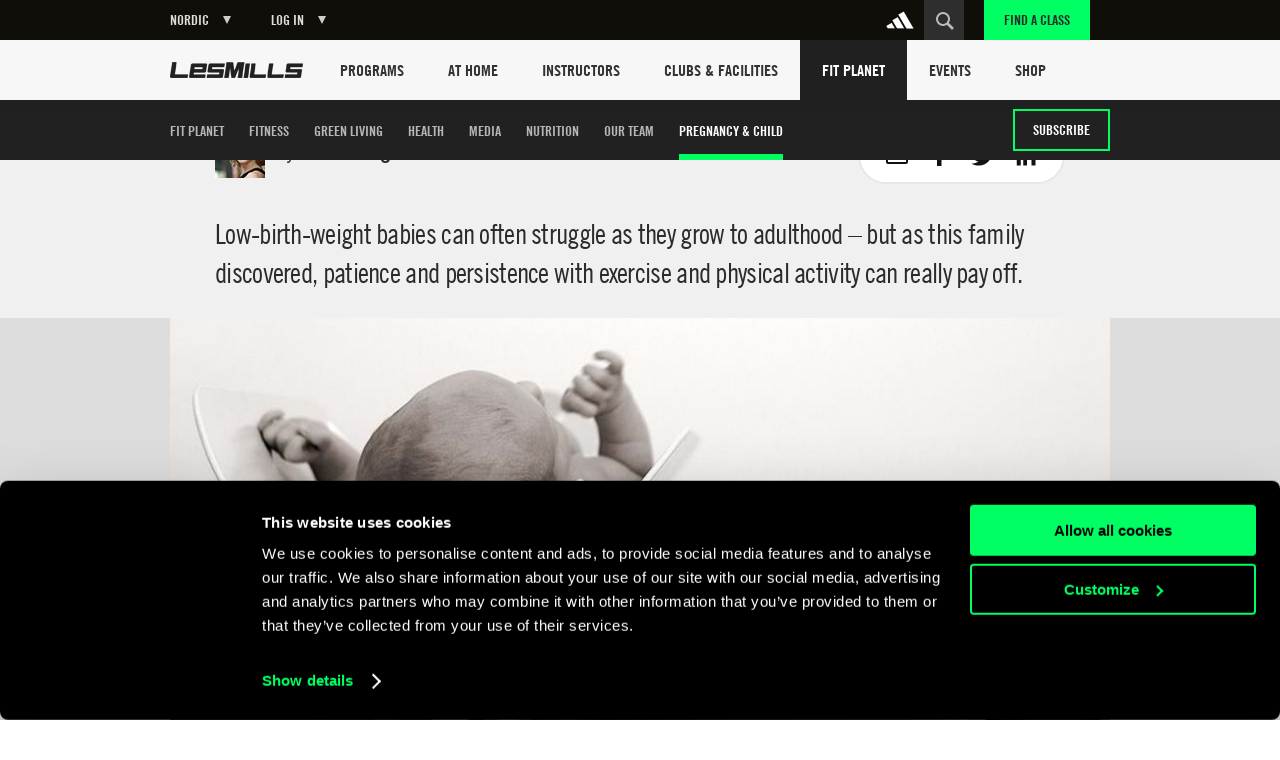

--- FILE ---
content_type: text/html
request_url: https://www.lesmills.com/nordic/fit-planet/pregnancy-child/low-birth-weight-babies/
body_size: 19873
content:
<!doctype html> <html class="no-js" lang="en" data-st-key="VyB-k8nVFV38NrdHzbhV" data-st-site="nordic" data-maps-api-key="AIzaSyDiuMex20Ww4MWQAeN4m-8uyjXiouHq3h8" data-events-near-me-kilometers="50" ng-app="LesMills"> <head> <meta charset="utf-8"> <meta http-equiv="X-UA-Compatible" content="IE=edge,chrome=1,requiresActiveX=true"> <meta http-equiv="imagetoolbar" content="no"> <meta name="robots" content="max-snippet:-1, max-image-preview:large, max-video-preview:-1"/> <meta property="article:publisher" content="https://www.facebook.com/lesmills/"/> <meta property="og:title" content="Difficult births: Life’s Lessons of Patience &amp; Motivation – Les Mills"/> <meta property="og:description" content="The challenges difficult births bring are a story of how patience, persistence and commitment pay off – just like physical activity and exercise!"/> <meta property="og:site_name" content="Les Mills"/> <meta property="og:url" content="https://www.lesmills.com/nordic/fit-planet/pregnancy-child/low-birth-weight-babies/"/> <link rel="canonical" href="https://www.lesmills.com/nordic/fit-planet/pregnancy-child/low-birth-weight-babies/"/> <meta property="og:type" content="article"/> <meta property="og:image" content="https://lmimirror3.azureedge.net/static/media/8246/cc3144d4-3235-4a32-8994-8c6d766a4213/baby-weight_960x540.jpg"/> <meta name="author" content="Bka Digital Outfitters, Auckland, New Zealand (www.bka.co.nz)"> <meta name="SKYPE_TOOLBAR" content="SKYPE_TOOLBAR_PARSER_COMPATIBLE"> <meta content="width=device-width, initial-scale=1.0, maximum-scale=1.0, user-scalable=0" name="viewport"/> <meta name="mobile-web-app-capable" content="yes"> <meta name="apple-mobile-web-app-capable" content="yes"> <meta name="apple-mobile-web-app-status-bar-style" content="black"> <meta name="apple-mobile-web-app-title" content="Les Mills"> <meta name="application-name" content="Les Mills"> <meta name="msapplication-tooltip" content="Les Mills"> <meta name="msapplication-starturl" content="http://www.lesmills.com/"> <meta name="theme-color" content="#000000"> <link rel="alternate" hreflang="x-default" href="https://www.lesmills.com/fit-planet/pregnancy-child/low-birth-weight-babies/"> <link rel="alternate" hreflang="en-AI" href="https://www.lesmills.com/us/fit-planet/pregnancy-child/low-birth-weight-babies/"> <link rel="alternate" hreflang="en-AG" href="https://www.lesmills.com/us/fit-planet/pregnancy-child/low-birth-weight-babies/"> <link rel="alternate" hreflang="en-BS" href="https://www.lesmills.com/us/fit-planet/pregnancy-child/low-birth-weight-babies/"> <link rel="alternate" hreflang="en-BB" href="https://www.lesmills.com/us/fit-planet/pregnancy-child/low-birth-weight-babies/"> <link rel="alternate" hreflang="en-BM" href="https://www.lesmills.com/us/fit-planet/pregnancy-child/low-birth-weight-babies/"> <link rel="alternate" hreflang="en-KY" href="https://www.lesmills.com/us/fit-planet/pregnancy-child/low-birth-weight-babies/"> <link rel="alternate" hreflang="en-DM" href="https://www.lesmills.com/us/fit-planet/pregnancy-child/low-birth-weight-babies/"> <link rel="alternate" hreflang="en-GD" href="https://www.lesmills.com/us/fit-planet/pregnancy-child/low-birth-weight-babies/"> <link rel="alternate" hreflang="en-JM" href="https://www.lesmills.com/us/fit-planet/pregnancy-child/low-birth-weight-babies/"> <link rel="alternate" hreflang="en-MS" href="https://www.lesmills.com/us/fit-planet/pregnancy-child/low-birth-weight-babies/"> <link rel="alternate" hreflang="en-PR" href="https://www.lesmills.com/us/fit-planet/pregnancy-child/low-birth-weight-babies/"> <link rel="alternate" hreflang="en-KN" href="https://www.lesmills.com/us/fit-planet/pregnancy-child/low-birth-weight-babies/"> <link rel="alternate" hreflang="en-LC" href="https://www.lesmills.com/us/fit-planet/pregnancy-child/low-birth-weight-babies/"> <link rel="alternate" hreflang="en-VC" href="https://www.lesmills.com/us/fit-planet/pregnancy-child/low-birth-weight-babies/"> <link rel="alternate" hreflang="en-TT" href="https://www.lesmills.com/us/fit-planet/pregnancy-child/low-birth-weight-babies/"> <link rel="alternate" hreflang="en-TC" href="https://www.lesmills.com/us/fit-planet/pregnancy-child/low-birth-weight-babies/"> <link rel="alternate" hreflang="en-US" href="https://www.lesmills.com/us/fit-planet/pregnancy-child/low-birth-weight-babies/"> <link rel="alternate" hreflang="en-VG" href="https://www.lesmills.com/us/fit-planet/pregnancy-child/low-birth-weight-babies/"> <link rel="alternate" hreflang="en-AE" href="https://www.lesmills.com/ae/fit-planet/pregnancy-child/low-birth-weight-babies/"> <link rel="alternate" hreflang="en-AM" href="https://www.lesmills.com/ae/fit-planet/pregnancy-child/low-birth-weight-babies/"> <link rel="alternate" hreflang="en-AZ" href="https://www.lesmills.com/ae/fit-planet/pregnancy-child/low-birth-weight-babies/"> <link rel="alternate" hreflang="en-BH" href="https://www.lesmills.com/ae/fit-planet/pregnancy-child/low-birth-weight-babies/"> <link rel="alternate" hreflang="en-BW" href="https://www.lesmills.com/ae/fit-planet/pregnancy-child/low-birth-weight-babies/"> <link rel="alternate" hreflang="en-ET" href="https://www.lesmills.com/ae/fit-planet/pregnancy-child/low-birth-weight-babies/"> <link rel="alternate" hreflang="en-GH" href="https://www.lesmills.com/ae/fit-planet/pregnancy-child/low-birth-weight-babies/"> <link rel="alternate" hreflang="en-IR" href="https://www.lesmills.com/ae/fit-planet/pregnancy-child/low-birth-weight-babies/"> <link rel="alternate" hreflang="en-IQ" href="https://www.lesmills.com/ae/fit-planet/pregnancy-child/low-birth-weight-babies/"> <link rel="alternate" hreflang="en-JO" href="https://www.lesmills.com/ae/fit-planet/pregnancy-child/low-birth-weight-babies/"> <link rel="alternate" hreflang="en-KZ" href="https://www.lesmills.com/ae/fit-planet/pregnancy-child/low-birth-weight-babies/"> <link rel="alternate" hreflang="en-KE" href="https://www.lesmills.com/ae/fit-planet/pregnancy-child/low-birth-weight-babies/"> <link rel="alternate" hreflang="en-KW" href="https://www.lesmills.com/ae/fit-planet/pregnancy-child/low-birth-weight-babies/"> <link rel="alternate" hreflang="en-KG" href="https://www.lesmills.com/ae/fit-planet/pregnancy-child/low-birth-weight-babies/"> <link rel="alternate" hreflang="en-LR" href="https://www.lesmills.com/ae/fit-planet/pregnancy-child/low-birth-weight-babies/"> <link rel="alternate" hreflang="en-NG" href="https://www.lesmills.com/ae/fit-planet/pregnancy-child/low-birth-weight-babies/"> <link rel="alternate" hreflang="en-OM" href="https://www.lesmills.com/ae/fit-planet/pregnancy-child/low-birth-weight-babies/"> <link rel="alternate" hreflang="en-PK" href="https://www.lesmills.com/ae/fit-planet/pregnancy-child/low-birth-weight-babies/"> <link rel="alternate" hreflang="en-QA" href="https://www.lesmills.com/ae/fit-planet/pregnancy-child/low-birth-weight-babies/"> <link rel="alternate" hreflang="en-SA" href="https://www.lesmills.com/ae/fit-planet/pregnancy-child/low-birth-weight-babies/"> <link rel="alternate" hreflang="en-SL" href="https://www.lesmills.com/ae/fit-planet/pregnancy-child/low-birth-weight-babies/"> <link rel="alternate" hreflang="en-ZA" href="https://www.lesmills.com/ae/fit-planet/pregnancy-child/low-birth-weight-babies/"> <link rel="alternate" hreflang="en-LK" href="https://www.lesmills.com/ae/fit-planet/pregnancy-child/low-birth-weight-babies/"> <link rel="alternate" hreflang="en-TJ" href="https://www.lesmills.com/ae/fit-planet/pregnancy-child/low-birth-weight-babies/"> <link rel="alternate" hreflang="en-TZ" href="https://www.lesmills.com/ae/fit-planet/pregnancy-child/low-birth-weight-babies/"> <link rel="alternate" hreflang="en-TM" href="https://www.lesmills.com/ae/fit-planet/pregnancy-child/low-birth-weight-babies/"> <link rel="alternate" hreflang="en-UG" href="https://www.lesmills.com/ae/fit-planet/pregnancy-child/low-birth-weight-babies/"> <link rel="alternate" hreflang="en-UZ" href="https://www.lesmills.com/ae/fit-planet/pregnancy-child/low-birth-weight-babies/"> <link rel="alternate" hreflang="en-YE" href="https://www.lesmills.com/ae/fit-planet/pregnancy-child/low-birth-weight-babies/"> <link rel="alternate" hreflang="en-ZW" href="https://www.lesmills.com/ae/fit-planet/pregnancy-child/low-birth-weight-babies/"> <link rel="alternate" hreflang="en-IS" href="https://www.lesmills.com/uk/fit-planet/pregnancy-child/low-birth-weight-babies/"> <link rel="alternate" hreflang="en-IE" href="https://www.lesmills.com/uk/fit-planet/pregnancy-child/low-birth-weight-babies/"> <link rel="alternate" hreflang="en-GB" href="https://www.lesmills.com/uk/fit-planet/pregnancy-child/low-birth-weight-babies/"> <link rel="alternate" hreflang="en-BG" href="https://www.lesmills.com/nordic/fit-planet/pregnancy-child/low-birth-weight-babies/"> <link rel="alternate" hreflang="en-CZ" href="https://www.lesmills.com/nordic/fit-planet/pregnancy-child/low-birth-weight-babies/"> <link rel="alternate" hreflang="en-DK" href="https://www.lesmills.com/nordic/fit-planet/pregnancy-child/low-birth-weight-babies/"> <link rel="alternate" hreflang="en-EE" href="https://www.lesmills.com/nordic/fit-planet/pregnancy-child/low-birth-weight-babies/"> <link rel="alternate" hreflang="en-FI" href="https://www.lesmills.com/nordic/fit-planet/pregnancy-child/low-birth-weight-babies/"> <link rel="alternate" hreflang="en-LV" href="https://www.lesmills.com/nordic/fit-planet/pregnancy-child/low-birth-weight-babies/"> <link rel="alternate" hreflang="en-LT" href="https://www.lesmills.com/nordic/fit-planet/pregnancy-child/low-birth-weight-babies/"> <link rel="alternate" hreflang="en-NO" href="https://www.lesmills.com/nordic/fit-planet/pregnancy-child/low-birth-weight-babies/"> <link rel="alternate" hreflang="en-PL" href="https://www.lesmills.com/nordic/fit-planet/pregnancy-child/low-birth-weight-babies/"> <link rel="alternate" hreflang="en-RO" href="https://www.lesmills.com/nordic/fit-planet/pregnancy-child/low-birth-weight-babies/"> <link rel="alternate" hreflang="en-SK" href="https://www.lesmills.com/nordic/fit-planet/pregnancy-child/low-birth-weight-babies/"> <link rel="alternate" hreflang="en-SE" href="https://www.lesmills.com/nordic/fit-planet/pregnancy-child/low-birth-weight-babies/"> <title>Difficult births: Life’s Lessons of Patience &amp; Motivation – Les Mills Nordic</title> <meta name="title" content="Difficult births: Life’s Lessons of Patience &amp; Motivation – Les Mills Nordic"/> <meta name="description" content="The challenges difficult births bring are a story of how patience, persistence and commitment pay off – just like physical activity and exercise!"> <meta property="twitter:site" content="https://twitter.com/LesMills"/> <meta property="twitter:title" content="Difficult births: Life’s Lessons of Patience &amp; Motivation – Les Mills Nordic"/> <meta property="twitter:description" content="The challenges difficult births bring are a story of how patience, persistence and commitment pay off – just like physical activity and exercise!"/> <meta property="twitter:card" content="summary"/> <meta class="swiftype" name="page_title" data-type="string" content="Difficult births: Life’s Lessons of Patience &amp; Motivation – Les Mills Nordic"/> <meta class="swiftype" name="page_description" data-type="string" content="The challenges difficult births bring are a story of how patience, persistence and commitment pay off – just like physical activity and exercise!"/> <meta class="swiftype" name="site" data-type="string" content="nordic"/> <meta class="swiftype" name="page_type" data-type="string" content="Article"/> <meta name="msvalidate.01" content="01FCCB42CE08DB4B748A1E602D22336E"/> <meta name="google-site-verification" content="U9MHt3n-u7suDQUnSBFATgPSwMxij0fj_t43KvAapig"/> <link rel="apple-touch-icon" sizes="180x180" href="https://lmimirroralphapvr.azureedge.net/static/resources/img/33ba0487-800b-4366-a5f0-b99c0ca291cb/apple-touch-icon.png"> <link rel="icon" type="image/png" sizes="32x32" href="https://lmimirroralphapvr.azureedge.net/static/resources/img/c2910606-c29b-43e0-9a14-7013b00bb2ec/favicon-32x32.png"> <link rel="icon" type="image/png" sizes="16x16" href="https://lmimirroralphapvr.azureedge.net/static/resources/img/d308c05b-ac94-4537-96cb-da6a045d4c8d/favicon-16x16.png"> <link rel="manifest" href="https://lmimirroralphapvr.azureedge.net/static/resources/img/3a045ad3-c46f-495f-84c7-2ba2c86369ef/manifest.json"> <link rel="mask-icon" href="https://lmimirroralphapvr.azureedge.net/static/resources/img/86e6d8c6-16d8-4c5f-b7ab-7a5db236455b/safari-pinned-tab.svg" color="#5bbad5"> <link rel="shortcut icon" href="https://lmimirroralphapvr.azureedge.net/static/resources/img/1bf7da2d-11e5-473b-b15b-3f1ac7c05a3d/favicon.ico"> <meta name="msapplication-config" content="https://lmimirroralphapvr.azureedge.net/static/resources/img/b3558303-e6cb-43e9-85b6-d08705446ac3/browserconfig.xml"> <meta name="theme-color" content="#ffffff"> <link href="https://lmimirroralphapvr.azureedge.net/static/resources/css/d58e33c9-c538-40da-91d8-f119577360ba/site.css" rel="stylesheet"/> <noscript><iframe src="//www.googletagmanager.com/ns.html?id=GTM-N9PZQ5" height="0" width="0" style="display:none;visibility:hidden"></iframe></noscript> <script>
    dataLayer = [];
</script> <script>
    dataLayer = [{ 'dimension16': 'Nordic' }];

    (function (w, d, s, l, i) {
        w[l] = w[l] || []; w[l].push({
            'gtm.start':
            new Date().getTime(), event: 'gtm.js'
        }); var f = d.getElementsByTagName(s)[0],
        j = d.createElement(s), dl = l != 'dataLayer' ? '&l=' + l : ''; j.async = true; j.src =
        '//www.googletagmanager.com/gtm.js?id=' + i + dl; f.parentNode.insertBefore(j, f);
        })(window, document, 'script', 'dataLayer', 'GTM-N9PZQ5');
</script> </head> <body> <svg xmlns="http://www.w3.org/2000/svg" style="display: none;"> <symbol id="cf-icon-email" viewBox="0 0 24 24"> <path d="M21 4H3c-1.1 0-2 .9-2 2v12c0 1.1.9 2 2 2h18c1.1 0 2-.9 2-2V6c0-1.1-.9-2-2-2zm0 14H3V8l7.9 5.3c.7.4 1.5.4 2.2 0L21 8v10zm-9-6L3 6h18l-9 6z"/> </symbol> <symbol id="cf-icon-facebook" viewBox="0 0 24 24"> <path d="M17 9h-3.4V6.7c0-.8.6-1 .9-1h2.4V2h-3.3C10 2 9.1 4.8 9.1 6.5V9H7v3.8h2.1V22h4.5v-9.2h3L17 9z"/> </symbol> <symbol id="cf-icon-twitter" viewBox="0 0 24 24"> <path d="M23.7 4.7c-.9.4-1.8.6-2.8.8 1-.6 1.8-1.5 2.1-2.7-.9.5-2 .9-3 1.2-.9-.9-2.1-1.5-3.5-1.5-2.6 0-4.8 2.1-4.8 4.8 0 .4 0 .7.1 1.1-4-.2-7.5-2.1-9.9-5-.4.7-.6 1.5-.6 2.4 0 1.7.8 3.1 2.1 4-.8 0-1.5-.2-2.2-.6v.1c0 2.3 1.7 4.3 3.8 4.7-.4.1-.8.2-1.3.2-.3 0-.6 0-.9-.1.6 1.9 2.4 3.3 4.5 3.3-1.6 1.3-3.7 2.1-6 2.1-.4 0-.8 0-1.1-.1 2.1 1.4 4.6 2.2 7.4 2.2 8.8 0 13.6-7.3 13.6-13.6v-.6c1-.8 1.8-1.7 2.5-2.7z"/> </symbol> <symbol id="cf-icon-google-plus" viewBox="0 0 24 24"> <path d="M12.3 13.4c-.5-.4-1.5-1.3-1.5-1.8 0-.6.2-.9 1.1-1.7 1-.8 1.7-2 1.7-3.3 0-1.5-.7-2.4-1.9-3.6h1.9l1.3-.6H9c-2.6 0-5.1 2-5.1 4.3 0 2.4 1.8 4.3 4.5 4.3h.5c-.2.3-.3.7-.3 1.1 0 .7.4 1.2.8 1.6h-1c-3.3 0-5.8 2.1-5.8 4.2s2.8 3.5 6 3.5c3.7 0 5.8-2.1 5.8-4.2-.1-1.6-.6-2.7-2.1-3.8zm-3.2-2.9c-1.5 0-3-1.7-3.2-3.7-.3-2 .8-3.5 2.3-3.5 1.5 0 3 1.6 3.2 3.6.2 2.1-.8 3.6-2.3 3.6zm-.6 10.1c-2.3 0-3.9-1.4-3.9-3.1 0-1.7 2-3.1 4.3-3.1.5 0 1 .1 1.5.2 1.2.9 2.1 1.3 2.4 2.3 0 .2.1.4.1.6-.1 1.7-1.2 3.1-4.4 3.1z"/> <path d="M18.5 10.8v-3h-1.2v3h-2.9V12h2.9v3h1.2v-3h3v-1.2"/> </symbol> <symbol id="cf-icon-linkedin" viewBox="0 0 24 24"> <path d="M2.8 8.8h3.9v12.7H2.8V8.8zm2-6.3c1.3 0 2.3 1 2.3 2.3S6 7.1 4.8 7.1c-1.3 0-2.3-1-2.3-2.3s1-2.3 2.3-2.3M9.2 8.8H13v1.7c.5-1 1.8-2 3.7-2 4 0 4.7 2.6 4.7 6v6.9h-3.9v-6.2c0-1.5 0-3.4-2-3.4-2.1 0-2.4 1.6-2.4 3.3v6.3H9.2V8.8z"/> </symbol> <symbol id="cf-icon-chev-right" viewBox="0 0 512 512"> <path d="m217 126l-28 30 90 96-90 97 28 29 118-126z"/> </symbol> <symbol id="cf-icon-chev-left" viewBox="0 0 512 512"> <path d="m323 156l-28-30-118 126 118 126 28-29-90-97z"/> </symbol> </svg> <style type="text/css">
		.fortyn_popup_frame input, .fortyn_popup_frame input[type=text], .fortyn_popup_frame textarea {
			margin: 0 0 10px;
			vertical-align: top;
			font-family: Arial,Helvetica,sans-serif;
			line-height: normal;
			-moz-box-sizing: border-box;
			-webkit-box-sizing: border-box;
			box-sizing: border-box;
			padding: 8px;
			width: 100%;
			border: 2px solid #B3B1B1;
			border-radius: 2px;
			-webkit-border-radius: 2px;
			-moz-border-radius: 2px;
			font-size: 100%;
			height: 36px
		}

		.fortyn_popup_frame ol, .fortyn_popup_frame ul {
			list-style: none
		}

		.fortyn_popup_frame blockquote, .fortyn_popup_frame q {
			quotes: none
		}

		.fortyn_popup_frame table, .fortyn_popup_frame table td {
			padding: 0;
			border: none;
			border-collapse: collapse
		}

		.fortyn_popup_frame embed, .fortyn_popup_frame img {
			vertical-align: top
		}

		.fortyn_input_placeholder {
			color: #aaa
		}

		.fortyn_popup_frame {
			font-family: Arial,Helvetica,sans-serif;
			font-style: normal;
			font-size: 15px;
			color: #fff;
			background-color: #000;
			min-width: 300px;
			max-width: 700px;
			margin: 5px;
			padding: 15px;
			position: absolute;
			border: 5px solid #fff;
			border-radius: 3px;
			-webkit-border-radius: 3px;
			-moz-border-radius: 3px
		}

			.fortyn_popup_frame .fortyn_popup_close {
				top: -13px;
				right: -13px;
				background: #000;
				width: 22px;
				height: 22px;
				line-height: 22px;
				position: absolute;
				border: solid #fff;
				border-radius: 35px;
				-webkit-border-radius: 35px;
				-moz-border-radius: 35px;
				font-size: 18px;
				font-weight: 700;
				text-align: center;
				cursor: pointer
			}

				.fortyn_popup_frame .fortyn_popup_close:hover {
					box-shadow: 0 0 11px #fff
				}

			.fortyn_popup_frame .fortyn_popup_label {
				padding: 0 0 8px
			}

			.fortyn_popup_frame .fortyn_popup_subtitle {
				font-size: 16px;
				line-height: 18px;
				padding: 8px 0
			}

			.fortyn_popup_frame .fortyn_popup_error {
				color: red;
				font-size: 15px;
				text-align: center
			}

			.fortyn_popup_frame .fortyn_popup_email {
				display: flex
			}

			.fortyn_popup_frame .fortyn_popup_interest textarea {
				height: 100px
			}

			.fortyn_popup_frame .fortyn_popup_submit {
				float: right;
				background: #fed500;
				margin: 10px 0 0;
				padding: 8px 13px;
				color: #000;
				font-size: 17px;
				border-radius: 4px;
				-moz-border-radius: 4px;
				-webkit-border-radius: 4px;
				cursor: pointer;
				box-shadow: 0 0 1px #fff;
				font-weight: 700
			}

			.fortyn_popup_frame .fortyn_popup_submit_link {
				float: right;
				margin: 20px 0 0;
				color: #fff;
				text-decoration: underline
			}

			.fortyn_popup_frame .fortyn_popup_submit:hover {
				box-shadow: 0 0 5px #fff
			}
	</style> <base href="/"> <div id="FACModalWapper"> <section class="class-finder class-finder--loading" id="class-finder"> <a href="javascript:void(0)" class="class-finder__close js-close-class-finder"></a> <form class="class-finder__form" id="class-finder__form"> <h3 class="class-finder__form__title">Find a class</h3> <div class="class-finder__form__container"> <div class="selected-facility-name__container"> <span class="selected-facility-name__location"><img src="https://lmimirroralphapvr.azureedge.net/static/resources/img/icons/e4caa9f4-ac35-453e-855d-3eb5ee4c1e56/location.svg" alt="location icon"/></span> <span class="selected-facility-name"></span> <span class="selected-facility-name__container__close"> </span> </div> <div class="class-finder__form__container--divider"> <span class="class-finder__dropdown__selected"> <label class="">Select a class(es)</label> <span data-label="All Classes">All Classes</span> </span> </div> <div> <input type="text" class="class-finder__input" placeholder="Enter ZIP or City" id="class-finder__input"/> <button type="submit" class="class-finder__submit"></button> </div> </div> </form> <div class="class-finder__dropdown"> <div class="class-finder__dropdown__content" id="class-finder__filter"> <div class="class-finder__dropdown__inner"> <ul class="class-finder__programs__list"> <li class="class-finder__program__item"> <input type="checkbox" data-nouniform id="class-finder-all" value="all" data-name="All Classes" checked/> <label for="class-finder-all">All Classes</label> </li> <li class="class-finder__program__item lmi-ba"> <input type="checkbox" data-nouniform id="program-item-ba" value="ba" data-api-keys="ba" data-name="BODYATTACK"/> <label for="program-item-ba">BODYATTACK</label> </li> <li class="class-finder__program__item lmi-bb"> <input type="checkbox" data-nouniform id="program-item-bb" value="bb" data-api-keys="bb" data-name="BODYBALANCE"/> <label for="program-item-bb">BODYBALANCE</label> </li> <li class="class-finder__program__item lmi-bc"> <input type="checkbox" data-nouniform id="program-item-bc" value="bc" data-api-keys="bc" data-name="BODYCOMBAT"/> <label for="program-item-bc">BODYCOMBAT</label> </li> <li class="class-finder__program__item lmi-bj"> <input type="checkbox" data-nouniform id="program-item-bj" value="bj" data-api-keys="bj" data-name="BODYJAM"/> <label for="program-item-bj">BODYJAM</label> </li> <li class="class-finder__program__item lmi-bp"> <input type="checkbox" data-nouniform id="program-item-bp" value="bp" data-api-keys="bp" data-name="BODYPUMP"/> <label for="program-item-bp">BODYPUMP</label> </li> <li class="class-finder__program__item lmi-bs"> <input type="checkbox" data-nouniform id="program-item-bs" value="bs" data-api-keys="bs" data-name="BODYSTEP"/> <label for="program-item-bs">BODYSTEP</label> </li> <li class="class-finder__program__item lmi-btm"> <input type="checkbox" data-nouniform id="program-item-btm" value="btm" data-api-keys="btm" data-name="BORN TO MOVE"/> <label for="program-item-btm">BORN TO MOVE</label> </li> <li class="class-finder__program__item lmi-lmbph"> <input type="checkbox" data-nouniform id="program-item-lmbph" value="lmbph" data-api-keys="lmbph" data-name="LES MILLS BODYPUMP HEAVY"/> <label for="program-item-lmbph">LES MILLS BODYPUMP HEAVY</label> </li> <li class="class-finder__program__item lmi-lmc"> <input type="checkbox" data-nouniform id="program-item-lmc" value="lmc" data-api-keys="lmc" data-name="LES MILLS CEREMONY"/> <label for="program-item-lmc">LES MILLS CEREMONY</label> </li> <li class="class-finder__program__item lmi-lmcq"> <input type="checkbox" data-nouniform id="program-item-lmcq" value="lmcq" data-api-keys="lmcq" data-name="LES MILLS CONQUER"/> <label for="program-item-lmcq">LES MILLS CONQUER</label> </li> <li class="class-finder__program__item lmi-cr"> <input type="checkbox" data-nouniform id="program-item-cr" value="cr" data-api-keys="cr" data-name="LES MILLS CORE"/> <label for="program-item-cr">LES MILLS CORE</label> </li> <li class="class-finder__program__item lmi-lmd"> <input type="checkbox" data-nouniform id="program-item-lmd" value="lmd" data-api-keys="lmd" data-name="LES MILLS DANCE"/> <label for="program-item-lmd">LES MILLS DANCE</label> </li> <li class="class-finder__program__item lmi-lmfs"> <input type="checkbox" data-nouniform id="program-item-lmfs" value="lmfs" data-api-keys="lmfs" data-name="LES MILLS FUNCTIONAL STRENGTH"/> <label for="program-item-lmfs">LES MILLS FUNCTIONAL STRENGTH</label> </li> <li class="class-finder__program__item lmi-lmga lmi-lmgc lmi-lmgs"> <input type="checkbox" data-nouniform id="program-item-lmga" value="lmga" data-api-keys="lmga,lmgc,lmgs" data-name="LES MILLS GRIT SERIES"/> <label for="program-item-lmga">LES MILLS GRIT SERIES</label> </li> <li class="class-finder__program__item lmi-lmp"> <input type="checkbox" data-nouniform id="program-item-lmp" value="lmp" data-api-keys="lmp" data-name="LES MILLS PILATES"/> <label for="program-item-lmp">LES MILLS PILATES</label> </li> <li class="class-finder__program__item lmi-lms"> <input type="checkbox" data-nouniform id="program-item-lms" value="lms" data-api-keys="lms" data-name="LES MILLS SHAPES"/> <label for="program-item-lms">LES MILLS SHAPES</label> </li> <li class="class-finder__program__item lmi-lmsp"> <input type="checkbox" data-nouniform id="program-item-lmsp" value="lmsp" data-api-keys="lmsp" data-name="LES MILLS SPRINT"/> <label for="program-item-lmsp">LES MILLS SPRINT</label> </li> <li class="class-finder__program__item lmi-lmsd"> <input type="checkbox" data-nouniform id="program-item-lmsd" value="lmsd" data-api-keys="lmsd" data-name="LES MILLS STRENGTH DEVELOPMENT"/> <label for="program-item-lmsd">LES MILLS STRENGTH DEVELOPMENT</label> </li> <li class="class-finder__program__item lmi-lmt"> <input type="checkbox" data-nouniform id="program-item-lmt" value="lmt" data-api-keys="lmt" data-name="LES MILLS THRIVE"/> <label for="program-item-lmt">LES MILLS THRIVE</label> </li> <li class="class-finder__program__item lmi-lmtn"> <input type="checkbox" data-nouniform id="program-item-lmtn" value="lmtn" data-api-keys="lmtn" data-name="LES MILLS TONE"/> <label for="program-item-lmtn">LES MILLS TONE</label> </li> <li class="class-finder__program__item lmi-lmy"> <input type="checkbox" data-nouniform id="program-item-lmy" value="lmy" data-api-keys="lmy" data-name="LES MILLS YOGA"/> <label for="program-item-lmy">LES MILLS YOGA</label> </li> <li class="class-finder__program__item lmi-rpm"> <input type="checkbox" data-nouniform id="program-item-rpm" value="rpm" data-api-keys="rpm" data-name="RPM"/> <label for="program-item-rpm">RPM</label> </li> <li class="class-finder__program__item lmi-tr"> <input type="checkbox" data-nouniform id="program-item-tr" value="tr" data-api-keys="tr" data-name="THE TRIP"/> <label for="program-item-tr">THE TRIP</label> </li> <li class="class-finder__program__item lmi-vba lmi-vbb lmi-vbc lmi-vbp lmi-vbtm lmi-vcr lmi-vlmd lmi-vlmga lmi-vlmgc lmi-vlmgs lmi-vlmsp lmi-vrpm lmi-vtr lmi-vlmc lmi-vlmcq"> <input type="checkbox" data-nouniform id="program-item-vba" value="vba" data-api-keys="vba,vbb,vbc,vbp,vbtm,vcr,vlmd,vlmga,vlmgc,vlmgs,vlmsp,vrpm,vtr,vlmc,vlmcq" data-name="VIRTUAL"/> <label for="program-item-vba">VIRTUAL</label> </li> </ul> </div> </div> </div> <div class="class-finder__map-container"> <div class="class-finder__map__loading"> <span class="class-finder__map__loading__text">Loading...</span> </div> <div id="class-finder__map__loader"><img src="https://lmimirroralphapvr.azureedge.net/static/resources/img/51c50e0c-425f-4fbd-9361-043084487272/fac-map-loader.svg" alt="map loading icon"></div> <div class="class-finder__map" id="class-finder__map"></div> </div> <div class="class-finder__results"> <h2 class="class-finder__results__title"><span class="class-finder__results__title__see">See</span><span class="class-finder__results__count" id="class-finder__results__count">0</span>&nbsp;<span class="class-finder__results__title__locations">Locations found</span></h2> <ul class="class-finder__results__list" id="class-finder__results__placeholder"> <li class="class-finder__result class-finder__result__placeholder"> <h3 class="class-finder__result__title">Loading...</h3> <address class="class-finder__result__address">Loading...</address> </li> <li class="class-finder__result class-finder__result__placeholder"> <h3 class="class-finder__result__title">Loading...</h3> <address class="class-finder__result__address">Loading...</address> </li> <li class="class-finder__result class-finder__result__placeholder"> <h3 class="class-finder__result__title">Loading...</h3> <address class="class-finder__result__address">Loading...</address> </li> </ul> <ul class="class-finder__results__list" id="class-finder__results__list"> <li class="class-finder__result"> <h3 class="class-finder__result__title"></h3> <address class="class-finder__result__address"></address> </li> </ul> </div> <div id="club-finder-info-container" class="class-finder__info__container"></div> </section> <div id="classfinder_noresults" class="info-modal hide"> <h2 class="info-modal__title">No Results</h2> <p>We can&#39;t see any results for that search. Hint: try using the name of the nearest city.</p> <button class="info-modal__button" id="classfinder_noresults_hide">OK</button> </div> <script id="classTpl" type="text/template">
    <h3 class="class-finder__result__title">{{name}}</h3>
    <address class="class-finder__result__address">{{address}}</address>
</script> <script id="classInfoWindowTpl" type="text/template">
	<div id="class-finder__info__swipeup" class="class-finder__info__swipeup"></div>
    <div class="class-finder__info" data-name="{{name}}" data-id="{{id}}">
		<div class="class-finder__info__head">
			<div>
				<h3 class="class-finder__info__title">{{name}}</h3>
			</div>
			<div class="class-finder__info__close">
			</div>
			<div class="class-finder__info__expand">
			</div>
		</div>
		<div class="class-finder__info__details">
			<div class="class-finder__info__row">
				<span class="class-finder__info__addr"><img src="https://lmimirroralphapvr.azureedge.net/static/resources/img/icons/e4caa9f4-ac35-453e-855d-3eb5ee4c1e56/location.svg" alt="location icon" /></span>
				<span><a href="https://www.google.com/maps/search/?api=1&query={{address}}" target="_blank">{{address}}</a></span>
			</div>
			<div class="class-finder__info__row">
				<span class="class-finder__info__phone"><img src="https://lmimirroralphapvr.azureedge.net/static/resources/img/icons/37913641-ede4-4fb5-945f-c196814f5046/phone.svg" alt="phone icon" /></span>
				<span><a href="tel:{{phone}}">{{phone}}</a></span>
			</div>
			<div class="class-finder__info__row">
				<span class="class-finder__info__website"><img src="https://lmimirroralphapvr.azureedge.net/static/resources/img/icons/4b03bf74-d242-43f4-8c0f-c1916a5b0e25/website.svg" alt="website icon" /></span>
				<span><a href="{{url}}" target="_blank" class="js-class-finder__info__website">{{url}}</a></span>
			</div>
		</div>
        <div class="class-finder__info__classes">
			<h5>Classes</h5>
			<ul>
				{{#classNames}}
				<li>{{.}}</li>
				{{/classNames}}
			</ul>
        </div>
    </div>
</script> <input type="hidden" id="FACApiUrl" value="https://licensee-api.azure-api.net/api/class/getbygeo"/> <input type="hidden" id="SubscriptionKey" value="c7863d655cf5497baf15a417d2705e09"/> <input type="hidden" id="FACDataSource" value="db"/> <input type="hidden" id="LocationsLabel" value="Location(s)"/> <input type="hidden" id="LoadingLabel" value="Loading"/> <input type="hidden" id="SelectionsLabel" value=""/> <input type="hidden" id="ClassTypes" value="[[&quot;BA&quot;,&quot;lmi-ba&quot;,&quot;BODYATTACK&quot;],[&quot;BB&quot;,&quot;lmi-bb&quot;,&quot;BODYBALANCE&quot;],[&quot;BC&quot;,&quot;lmi-bc&quot;,&quot;BODYCOMBAT&quot;],[&quot;BJ&quot;,&quot;lmi-bj&quot;,&quot;BODYJAM&quot;],[&quot;BP&quot;,&quot;lmi-bp&quot;,&quot;BODYPUMP&quot;],[&quot;BS&quot;,&quot;lmi-bs&quot;,&quot;BODYSTEP&quot;],[&quot;BTM&quot;,&quot;lmi-btm&quot;,&quot;BORN TO MOVE&quot;],[&quot;LMBPH&quot;,&quot;lmi-lmbph&quot;,&quot;LES MILLS BODYPUMP HEAVY&quot;],[&quot;LMC&quot;,&quot;lmi-lmc&quot;,&quot;LES MILLS CEREMONY&quot;],[&quot;LMCQ&quot;,&quot;lmi-lmcq&quot;,&quot;LES MILLS CONQUER&quot;],[&quot;CR&quot;,&quot;lmi-cr&quot;,&quot;LES MILLS CORE&quot;],[&quot;LMD&quot;,&quot;lmi-lmd&quot;,&quot;LES MILLS DANCE&quot;],[&quot;LMFS&quot;,&quot;lmi-lmfs&quot;,&quot;LES MILLS FUNCTIONAL STRENGTH&quot;],[&quot;LMGA&quot;,&quot;lmi-lmga&quot;,&quot;LES MILLS GRIT SERIES&quot;],[&quot;LMGC&quot;,&quot;lmi-lmgc&quot;,&quot;LES MILLS GRIT SERIES&quot;],[&quot;LMGS&quot;,&quot;lmi-lmgs&quot;,&quot;LES MILLS GRIT SERIES&quot;],[&quot;LMP&quot;,&quot;lmi-lmp&quot;,&quot;LES MILLS PILATES&quot;],[&quot;LMS&quot;,&quot;lmi-lms&quot;,&quot;LES MILLS SHAPES&quot;],[&quot;LMSP&quot;,&quot;lmi-lmsp&quot;,&quot;LES MILLS SPRINT&quot;],[&quot;LMSD&quot;,&quot;lmi-lmsd&quot;,&quot;LES MILLS STRENGTH DEVELOPMENT&quot;],[&quot;LMT&quot;,&quot;lmi-lmt&quot;,&quot;LES MILLS THRIVE&quot;],[&quot;LMTN&quot;,&quot;lmi-lmtn&quot;,&quot;LES MILLS TONE&quot;],[&quot;LMY&quot;,&quot;lmi-lmy&quot;,&quot;LES MILLS YOGA&quot;],[&quot;RPM&quot;,&quot;lmi-rpm&quot;,&quot;RPM&quot;],[&quot;TR&quot;,&quot;lmi-tr&quot;,&quot;THE TRIP&quot;],[&quot;VBA&quot;,&quot;lmi-vba&quot;,&quot;VIRTUAL&quot;],[&quot;VBB&quot;,&quot;lmi-vbb&quot;,&quot;VIRTUAL&quot;],[&quot;VBC&quot;,&quot;lmi-vbc&quot;,&quot;VIRTUAL&quot;],[&quot;VBP&quot;,&quot;lmi-vbp&quot;,&quot;VIRTUAL&quot;],[&quot;VBTM&quot;,&quot;lmi-vbtm&quot;,&quot;VIRTUAL&quot;],[&quot;VCR&quot;,&quot;lmi-vcr&quot;,&quot;VIRTUAL&quot;],[&quot;VLMD&quot;,&quot;lmi-vlmd&quot;,&quot;VIRTUAL&quot;],[&quot;VLMGA&quot;,&quot;lmi-vlmga&quot;,&quot;VIRTUAL&quot;],[&quot;VLMGC&quot;,&quot;lmi-vlmgc&quot;,&quot;VIRTUAL&quot;],[&quot;VLMGS&quot;,&quot;lmi-vlmgs&quot;,&quot;VIRTUAL&quot;],[&quot;VLMSP&quot;,&quot;lmi-vlmsp&quot;,&quot;VIRTUAL&quot;],[&quot;VRPM&quot;,&quot;lmi-vrpm&quot;,&quot;VIRTUAL&quot;],[&quot;VTR&quot;,&quot;lmi-vtr&quot;,&quot;VIRTUAL&quot;],[&quot;VLMC&quot;,&quot;lmi-vlmc&quot;,&quot;VIRTUAL&quot;],[&quot;VLMCQ&quot;,&quot;lmi-vlmcq&quot;,&quot;VIRTUAL&quot;]]"/> </div> <div class="masthead-wrapper"> <header id="masthead" class="masthead"> <div class="masthead__content"> <a href="/nordic/" class="logo logo--light masthead__logo">Global</a> <div id="large-user-action" class="large-user-action"></div> <div class="masthead__search" id="masthead__search"> <div class="masthead__search__form"> <input type="text" data-page="/nordic/search-page/" class="masthead__search__input" placeholder="Search"/> <button class="masthead__search__submit"><span>Go</span></button> </div> </div> <a href="javascript:void(0)" class="nav-toggle" id="nav-toggle"></a> <a href="#" class="search-toggle" id="search-toggle"></a> <a href="/nordic/find-a-class/" class="masthead__find-a-class masthead__find-a-class--small ">Find a Class</a> <div class="masthead__actions"> <a class="masthead__adidas-logo" href="https://go.adidas.com/ihha/lesmillstraining" target="_blank" title="Adidas" rel="nofollow noopener"> <svg class="adidas-logo" width="240" height="240" viewBox="0 0 240 240" fill="none" xmlns="http://www.w3.org/2000/svg"> <path d="M57.4017 142.203L18 164.558L28.2941 182.301H80.6523L57.4017 142.203Z" fill="white" stroke="white"/> <path d="M102.321 99.6074L63.0996 121.969L98.3988 182.308H150.813L102.321 99.6074Z" fill="white" stroke="white"/> <path d="M147.653 57L108.227 79.6588L168.61 183.14H221.001L147.653 57Z" fill="white" stroke="white"/> </svg> </a> <div class="masthead_search-desktop" id="masthead-search-desktop-wrapper"> <a href="javascript:void(0)" class="search-toggle search-toggle--desktop" id="search-toggle-desktop" data-href="#"></a> </div> <a href="/nordic/find-a-class/" id="find-class-url" class="masthead__find-a-class masthead__find-a-class--desktop ">Find a Class</a> </div> </div> </header> <div class="nav-primary" id="nav-primary"> <nav class="nav-primary__content"> <a href="/nordic/" class="logo">Les Mills Home</a> <div id="small-user-action" class="small-user-action"> <div class="country-selector"> <div class="country-selector__flyout"> <div class="country-selector__flyout__inner"> <div class="region "> <h3 class="region__header">Rest of the World</h3> <ul class="region__site__container"> <li><a href="/" class="region__site">Global</a></li> <li><a href="https://www.lesmills.com.au/" class="region__site">Asia-Pacific</a></li> <li><a href="https://www.lesmills.com.cn" class="region__site">China</a></li> <li><a href="https://www.lesmills.co.il/" class="region__site">Israel</a></li> <li><a href="/jp/" class="region__site">Japan</a></li> <li><a href="/ae/" class="region__site">Middle East</a></li> </ul> </div> <div class="region "> <h3 class="region__header">Americas</h3> <ul class="region__site__container"> <li><a href="http://www.lesmillsargentina.com.ar/" class="region__site">Argentina</a></li> <li><a href="http://www.lesmillsargentina.com.ar/" class="region__site">Bolivia</a></li> <li><a href="/br/" class="region__site">Brazil</a></li> <li><a href="http://bodysystems.cl/" class="region__site">Chile</a></li> <li><a href="https://lesmills.com.co/" class="region__site">Colombia</a></li> <li><a href="https://lesmills.com.co/" class="region__site">Ecuador</a></li> <li><a href="https://www.lesmills.mx/" class="region__site">Mexico</a></li> <li><a href="https://lesmills.com.co/" class="region__site">Panama</a></li> <li><a href="http://www.lesmillsargentina.com.ar/" class="region__site">Paraguay</a></li> <li><a href="https://lesmills.com.co/" class="region__site">Peru</a></li> <li><a href="http://www.lesmillsargentina.com.ar/" class="region__site">Uruguay</a></li> <li><a href="/us/" class="region__site">United States</a></li> <li><a href="https://lesmills.com.co/" class="region__site">Venezuela</a></li> </ul> </div> <div class="region "> <h3 class="region__header">Europe</h3> <ul class="region__site__container"> <li><a href="http://lesmills.rs/" class="region__site">Balkan</a></li> <li><a href="/france/" class="region__site">Belgium</a></li> <li><a href="https://www.lesmills.com/nordic/" class="region__site">Denmark</a></li> <li><a href="https://www.lesmills.com/nordic/" class="region__site">Estonia</a></li> <li><a href="https://www.lesmills.com/nordic/" class="region__site">Finland</a></li> <li><a href="https://www.lesmills.fr" class="region__site">France</a></li> <li><a href="/de/" class="region__site">Germany</a></li> <li><a href="http://www.lesmillsgreece.gr" class="region__site">Greece</a></li> <li><a href="https://www.lesmills.it/" class="region__site">Italy</a></li> <li><a href="/nl/" class="region__site">Netherlands</a></li> <li><a href="/nordic/" class="region__site active">Nordic</a></li> <li><a href="https://www.lesmills.com/nordic/" class="region__site">Norway</a></li> <li><a href="https://www.lesmills.com/nordic/" class="region__site">Poland</a></li> <li><a href="https://www.lesmills.pt" class="region__site">Portugal</a></li> <li><a href="http://www.lesmills.es" class="region__site">Spain</a></li> <li><a href="/nordic/" class="region__site">Sweden</a></li> <li><a href="https://lesmills.ch/" class="region__site">Switzerland</a></li> <li><a href="/uk/" class="region__site">United Kingdom</a></li> </ul> </div> </div> </div> <a href="#" class="country-selector__selected">Nordic</a> </div> <div class="masthead__user"> <a href="#" class="sign-in-register-button masthead__user__toggle">Log in</a> <div class="masthead__user__modal__container"> <div class="masthead__user__modal"> <div class="masthead__user__modal__inner"> <span class="label">LES MILLS+</span> <div class="user__modal__links"> <a href="https://try.lesmillsondemand.com/" target="_blank">Sign up for a free trial</a> <span class="user__modal__link-divider"> | </span> <a href="https://my.lesmillsondemand.com/login" target="_blank">Log in</a> </div> </div> <div class="masthead__user__modal__inner alt"> <span class="label">Les Mills Connect</span> <div class="user__modal__links"> <a href="https://welcome.lesmills.com/" target="_blank">Sign up</a> <span class="user__modal__link-divider"> | </span> <a href="https://connect.lesmills.com/" target="_blank">Log in</a> </div> </div> <div class="masthead__user__modal__inner"> <span class="label">Marketing Studio </span> <div class="user__modal__links"> <a href="https://connect.lesmills.com/" target="_blank">Access via Les Mills Connect</a> </div> </div> </div> </div> </div> </div> <ul class="nav-primary__list desktop-nav" itemscope itemtype="http://www.schema.org/SiteNavigationElement"> <li> <a class="nav-primary__item nav-primary__item--has-children" href="/nordic/workouts/all/" itemprop="url"><span itemprop="name">PROGRAMS</span></a> <div class="nav-primary__more nav-primary__more--small"> <div class="nav-primary__more__container"> <div class="nav-primary__promotion"> <a href="/nordic/workouts/fitness-classes/les-mills-yoga/" class="nav-primary__promotion__link" style="background-color: #FFFFFF; color: #000000"> <img src="https://lmimirroralphapvr.azureedge.net/static/media/39057/16324333-4fe3-4615-a34b-22d30148261e/lm-yoga_navigation-banner_400x400.jpg" alt="LM YOGA_NAVIGATION BANNER_400x400.jpg (1)"/> <div class="nav-primary__promotion__info"> <div class="nav-primary__promotion__heading">NEW WORKOUT OUT NOW</div> <div class="nav-primary__promotion__subheading">Discover LES MILLS YOGA</div> </div> </a> </div> <div class="nav-primary__section"> <a href="/nordic/workouts/fitness-classes/" class="nav-primary__section__title nav-primary__item--has-children">OUR WORKOUTS</a> <ul class="nav-primary__section__list"> <li><a href="/nordic/workouts/fitness-classes/bodyattack/">BODYATTACK</a></li> <li><a href="/nordic/workouts/fitness-classes/bodybalance/">BODYBALANCE</a></li> <li><a href="/nordic/workouts/fitness-classes/bodycombat/">BODYCOMBAT</a></li> <li><a href="/nordic/workouts/fitness-classes/bodyjam/">BODYJAM</a></li> <li><a href="/nordic/workouts/fitness-classes/bodypump/">BODYPUMP</a></li> <li><a href="/nordic/workouts/fitness-classes/les-mills-bodypump-heavy/">BODYPUMP HEAVY</a></li> <li><a href="/nordic/workouts/fitness-classes/bodystep/">BODYSTEP</a></li> <li><a href="/nordic/workouts/fitness-classes/les-mills-core/">LES MILLS CORE</a></li> <li><a href="/nordic/workouts/fitness-classes/les-mills-tone/">LES MILLS TONE</a></li> <li><a href="https://www.lesmills.com/nordic/workouts/fitness-classes/les-mills-dance/">LES MILLS DANCE</a></li> <li><a href="/nordic/workouts/fitness-classes/les-mills-shapes/">LES MILLS SHAPES</a></li> <li><a href="/nordic/workouts/fitness-classes/les-mills-pilates/">LES MILLS PILATES</a></li> <li><a href="/nordic/workouts/fitness-classes/les-mills-functional-strength/">LES MILLS FUNCTIONAL STRENGTH</a></li> <li><a href="/nordic/workouts/fitness-classes/strength-development/">STRENGTH DEVELOPMENT</a></li> <li><a href="/nordic/workouts/fitness-classes/rpm/">RPM</a></li> <li><a href="/nordic/workouts/fitness-classes/the-trip/">THE TRIP</a></li> <li><a href="/nordic/workouts/fitness-classes/les-mills-yoga/">LES MILLS YOGA</a></li> </ul> </div> <div class="nav-primary__section"> <a href="/nordic/workouts/high-intensity-interval-training/" class="nav-primary__section__title nav-primary__item--has-children">HIGH-INTENSITY INTERVAL TRAINING</a> <ul class="nav-primary__section__list"> <li><a href="/nordic/workouts/high-intensity-interval-training/les-mills-grit-athletic/">LES MILLS GRIT ATHLETIC</a></li> <li><a href="/nordic/workouts/high-intensity-interval-training/les-mills-grit-cardio/">LES MILLS GRIT CARDIO</a></li> <li><a href="/nordic/workouts/high-intensity-interval-training/les-mills-grit-strength/">LES MILLS GRIT STRENGTH</a></li> <li><a href="/nordic/workouts/high-intensity-interval-training/les-mills-sprint/">LES MILLS SPRINT</a></li> </ul> <a href="/nordic/workouts/youth-training/" class="nav-primary__section__title nav-primary__item--has-children">YOUTH classes</a> <ul class="nav-primary__section__list"> <li><a href="/nordic/workouts/youth-training/born-to-move-2-3-years/">BORN TO MOVE 2-3 YEARS</a></li> <li><a href="/nordic/workouts/youth-training/born-to-move-4-5-years/">BORN TO MOVE 4-5 YEARS</a></li> <li><a href="/nordic/workouts/youth-training/born-to-move-6-7-years/">BORN TO MOVE 6-7 YEARS</a></li> <li><a href="/nordic/workouts/youth-training/born-to-move-8-12-years/">BORN TO MOVE 8-12 YEARS</a></li> <li><a href="/nordic/workouts/youth-training/born-to-move-13-16-years/">BORN TO MOVE 13-16 YEARS</a></li> </ul> </div> <div class="nav-primary__section"> <a href="/nordic/workouts/fitness-classes/" class="nav-primary__section__title nav-primary__item--has-children">NEW AND TRENDING</a> <ul class="nav-primary__section__list"> <li><a href="/nordic/workouts/fitness-classes/les-mills-yoga/">LES MILLS YOGA</a></li> <li><a href="/nordic/workouts/fitness-classes/les-mills-shapes/">LES MILLS SHAPES</a></li> <li><a href="/nordic/workouts/fitness-classes/les-mills-pilates/">LES MILLS PILATES</a></li> <li><a href="/nordic/strength-development/">STRENGTH DEVELOPMENT</a></li> <li><a href="/nordic/ceremony-and-conquer/">CEREMONY & CONQUER</a></li> <li><a href="/nordic/workouts/fitness-classes/les-mills-bodypump-heavy/">BODYPUMP HEAVY</a></li> </ul> </div> </div> </div> </li> <li> <a class="nav-primary__item nav-primary__item--has-children" href="/nordic/ondemand/" itemprop="url"><span itemprop="name">AT HOME</span></a> <div class="nav-primary__more nav-primary__more--small"> <div class="nav-primary__more__container"> <div class="nav-primary__promotion"> <a href="https://try.lesmillsondemand.com/" class="nav-primary__promotion__link" style="background-color: #00ff63; color: #000000"> <img src="https://lmimirroralphapvr.azureedge.net/static/media/20222/91088153-b5ef-41ae-8d4f-6247e4a22a26/lmod2020-400x400.jpg" alt="lmod2020-400x400.jpg"/> <div class="nav-primary__promotion__info"> <div class="nav-primary__promotion__heading">LM+</div> <div class="nav-primary__promotion__subheading">FIND OUT MORE</div> </div> </a> </div> <div class="nav-primary__section"> <a href="https://try.lesmillsondemand.com/" class="nav-primary__section__title nav-primary__item--has-children">TRY FOR FREE</a> <ul class="nav-primary__section__list"> <li><a href="https://my.lesmillsondemand.com/login">MEMBER LOGIN</a></li> <li><a href="/nordic/ondemand/">About</a></li> </ul> </div> </div> </div> </li> <li> <a class="nav-primary__item nav-primary__item--has-children" href="/nordic/instructors/" itemprop="url"><span itemprop="name">Instructors</span></a> <div class="nav-primary__more nav-primary__more--small"> <div class="nav-primary__more__container"> <div class="nav-primary__promotion"> <a href="/nordic/instructors/" class="nav-primary__promotion__link" style="background-color: #FFFFFF; color: #000000"> <img src="https://lmimirroralphapvr.azureedge.net/static/media/18622/686c4111-fd86-4054-a66c-dbf80148b624/teach-to-your-timeslot-960x540.jpg" alt="Teach to your timeslot –– 960x540.jpg"/> <div class="nav-primary__promotion__info"> <div class="nav-primary__promotion__heading">GET PAID TO DO WHAT YOU LOVE</div> <div class="nav-primary__promotion__subheading">Train as an Instructor</div> </div> </a> </div> <div class="nav-primary__section"> <a href="/nordic/instructors/" class="nav-primary__section__title nav-primary__item--has-children">BECOME AN INSTRUCTOR</a> <ul class="nav-primary__section__list"> <li><a href="/nordic/instructors/">Become an instructor </a></li> <li><a href="/nordic/instructors/instructor-training/">Initial Training </a></li> <li><a href="/nordic/instructors/instructor-training/">Find Education Dates</a></li> </ul> </div> <div class="nav-primary__section"> <a href="/nordic/instructors/instructor-training/" class="nav-primary__section__title nav-primary__item--has-children">CERTIFIED INSTRUCTOR</a> <ul class="nav-primary__section__list"> <li><a href="/nordic/instructors/quarterly-training/">Quarterly Training </a></li> <li><a href="/nordic/instructors/advanced-training/">Advanced Training </a></li> <li><a href="/nordic/instructors/les-mills-qualifications/">Qualifications</a></li> <li><a href="https://www.lesmills.com/nordic/instructors/les-mills-qualifications/">Filming guidelines</a></li> <li><a href="https://www.lesmills.com/instructors/instructor-news" target="_blank">Instructor News </a></li> <li><a href="/nordic/instructors/career-with-les-mills/">Career with Les Mills </a></li> </ul> <a href="/nordic/instructors/instructor-coaches/" class="nav-primary__section__title nav-primary__item--has-children">INSTRUCTOR SUPPORT</a> <ul class="nav-primary__section__list"> <li><a href="/nordic/instructors/instructor-coaches/">Instructor Coaches </a></li> <li><a href="/nordic/instructors/trainer-team/">Trainer Team</a></li> <li><a href="/nordic/instructors/contact-us/">Contact Us </a></li> <li><a href="/nordic/about-us/faqs/">FAQ's</a></li> </ul> </div> </div> </div> </li> <li> <a class="nav-primary__item nav-primary__item--has-children" href="/nordic/clubs-and-facilities/" itemprop="url"><span itemprop="name">Clubs & Facilities</span></a> <div class="nav-primary__more nav-primary__more--small"> <div class="nav-primary__more__container"> <div class="nav-primary__promotion"> <a href="/nordic/gen-fit-training-partners/" class="nav-primary__promotion__link" style="background-color: #FFFFFF; color: #000000"> <img src="https://lmimirroralphapvr.azureedge.net/static/media/31449/ce327e2c-6d63-44c1-b56e-f3aa2abb0dd2/email2_reportasset.jpg" alt="V2Email2_reportasset.jpg"/> <div class="nav-primary__promotion__info"> <div class="nav-primary__promotion__heading">GET THE GEN Z REPORT</div> <div class="nav-primary__promotion__subheading">Win younger members</div> </div> </a> </div> <div class="nav-primary__section"> <a href="/nordic/clubs-and-facilities/" class="nav-primary__section__title nav-primary__item--has-children">PARTNER WITH US</a> <ul class="nav-primary__section__list"> <li><a href="/nordic/clubs-and-facilities/ultimate-group-fitness-solution/">Ultimate Group Fitness Solution</a></li> <li><a href="/nordic/clubs-and-facilities/corporate-wellness-programs/">Corporate & Hospitality Wellness</a></li> <li><a href="/nordic/clubs-and-facilities/equipment/">Equipment</a></li> </ul> <a href="https://www.lesmills.com/nordic/workouts/fitness-classes/" class="nav-primary__section__title nav-primary__item--has-children">OUR WORKOUTS</a> <ul class="nav-primary__section__list"> <li><a href="https://www.lesmills.com/nordic/workouts/all/">WORKOUTS</a></li> <li><a href="/nordic/strength-development/">STRENGTH DEVELOPMENT</a></li> <li><a href="/nordic/ceremony-and-conquer/">CEREMONY & CONQUER</a></li> <li><a href="/nordic/workouts/fitness-classes/les-mills-bodypump-heavy/">BODYPUMP HEAVY</a></li> </ul> </div> <div class="nav-primary__section"> <a href="/nordic/clubs-and-facilities/digital-solutions/" class="nav-primary__section__title nav-primary__item--has-children">DIGITAL SOLUTIONS</a> <ul class="nav-primary__section__list"> <li><a href="/nordic/club-affiliate-program/">LES MILLS+</a></li> <li><a href="/nordic/clubs-and-facilities/virtual/">VIRTUAL CLASSES</a></li> <li><a href="/nordic/clubs-and-facilities/les-mills-content/">LES MILLS CONTENT</a></li> <li><a href="/nordic/livestreaming-nordic/">LIVESTREAM</a></li> </ul> <a href="/nordic/clubs-and-facilities/research-insights/" class="nav-primary__section__title nav-primary__item--has-children">RESEARCH AND INSIGHTS</a> <ul class="nav-primary__section__list"> <li><a href="/nordic/clubs-and-facilities/research-insights/audience-insights/">Audience insights</a></li> <li><a href="/nordic/clubs-and-facilities/research-insights/fitness-trends/">Fitness trends</a></li> <li><a href="/nordic/clubs-and-facilities/research-insights/research/">Research</a></li> <li><a href="/nordic/clubs-and-facilities/research-insights/acquisition-retention/">Acquisition and Retention</a></li> <li><a href="/nordic/clubs-and-facilities/research-insights/case-studies/">Case Studies</a></li> <li><a href="/nordic/clubs-and-facilities/research-insights/instructor-insights/">Instructor Insights</a></li> </ul> </div> <div class="nav-primary__section"> <span class="nav-primary__section__title nav-primary__item--has-children">RESOURCES & SUPPORT</span> <ul class="nav-primary__section__list"> <li><a href="/nordic/clubs-and-facilities/group-fitness-management/">EDUCATE MANAGERS</a></li> <li><a href="/nordic/clubs-and-facilities/instructors/">EDUCATE INSTRUCTORS</a></li> <li><a href="/nordic/instructors/trainer-team/">TRAINER TEAM</a></li> <li><a href="/nordic/clubs-and-facilities/faqs/">FAQs</a></li> </ul> </div> </div> </div> </li> <li> <a class="nav-primary__item nav-primary__item--has-children active" href="/nordic/fit-planet/" itemprop="url"><span itemprop="name">Fit Planet</span></a> <div class="nav-primary__more nav-primary__more--small"> <div class="nav-primary__more__container"> <div class="nav-primary__promotion"> <a href="/nordic/fitplanet-signup/" class="nav-primary__promotion__link" style="background-color: #FFFFFF; color: #000000"> <img src="https://lmimirroralphapvr.azureedge.net/static/media/15383/1cb94162-cfc3-4a3e-a800-00b75c319380/fitplanet_12.jpg" alt="FitPlanet_12.jpg"/> <div class="nav-primary__promotion__info"> <div class="nav-primary__promotion__heading">Want more health and fitness inspiration?</div> <div class="nav-primary__promotion__subheading">Sign up to Fit Planet</div> </div> </a> </div> <div class="nav-primary__section"> <ul class="nav-primary__section__list"> <li><a href="/nordic/fit-planet/fitness/">FITNESS</a></li> <li><a href="/nordic/fit-planet/health/">HEALTH</a></li> <li><a href="/nordic/fit-planet/nutrition/">NUTRITION</a></li> </ul> </div> <div class="nav-primary__section"> <ul class="nav-primary__section__list"> <li><a href="/nordic/fit-planet/pregnancy-child/">PREGNANCY & CHILD</a></li> <li><a href="/nordic/fit-planet/green-living/">GREEN LIVING</a></li> <li><a href="/nordic/fit-planet/media/">MEDIA</a></li> </ul> </div> </div> </div> </li> <li> <a class="nav-primary__item nav-primary__item--has-children" href="/nordic/events/" itemprop="url"><span itemprop="name">Events</span></a> <div class="nav-primary__more nav-primary__more--small"> <div class="nav-primary__more__container"> <div class="nav-primary__section"> <ul class="nav-primary__section__list"> <li><a href="/nordic/events/">Events</a></li> <li><a href="/nordic/superstar/">Superstar</a></li> </ul> </div> </div> </div> </li> <li> <a class="nav-primary__item nav-primary__item--has-children" href="https://shop.lesmills.com/nordic/" itemprop="url"><span itemprop="name">Shop</span></a> <div class="nav-primary__more nav-primary__more--small"> <div class="nav-primary__more__container"> <div class="nav-primary__promotion"> <a href="https://shop.lesmills.com/nordic/shop-all" class="nav-primary__promotion__link" style="background-color: #ffffff; color: #000000"> <img src="https://lmimirroralphapvr.azureedge.net/static/media/35698/a1124b7a-f497-4a9a-97f3-3dd5b741aefa/eqs-5109-cyber-lmcom-banner-mobile.jpg" alt="eqs-5109-cyber-lmcom-banner-mobile.jpg"/> <div class="nav-primary__promotion__info"> <div class="nav-primary__promotion__heading">LES MILLS EQUIPMENT</div> <div class="nav-primary__promotion__subheading">SHOP BUNDLES + SAVE</div> </div> </a> </div> <div class="nav-primary__section"> <ul class="nav-primary__section__list"> <li><a href="https://shop.lesmills.com/nordic">EQUIPMENT</a></li> <li><a href="/nordic/equipment/les-mills-and-adidas/">LES MILLS AND ADIDAS</a></li> </ul> </div> </div> </div> </li> </ul> <ul class="nav-mobile-lists mobile-nav"> <li class=""> <a class="nav-mobile__link has-children" href="/nordic/workouts/all/"> <span itemprop="name">PROGRAMS</span> </a> <button class="nav-mobile__indicator js-mobileNavlist-trigger " type="button"><span></span></button> <div class="nav-mobile-children js-mobileNavLists-content" style="display: none"> <div class="nav-mobile-children-more"> <a href="/nordic/workouts/fitness-classes/" class="nav-mobile__link nav-mobile__link--muted">OUR WORKOUTS</a> <button class="nav-mobile__indicator js-mobileNavlist-trigger" type="button" data-links-count="17"><span></span></button> <ul class="nav-mobile-lists-children js-mobileNavLists-content" style="display: none;"> <li><a class="nav-mobile__link" href="/nordic/workouts/fitness-classes/bodyattack/">BODYATTACK</a></li> <li><a class="nav-mobile__link" href="/nordic/workouts/fitness-classes/bodybalance/">BODYBALANCE</a></li> <li><a class="nav-mobile__link" href="/nordic/workouts/fitness-classes/bodycombat/">BODYCOMBAT</a></li> <li><a class="nav-mobile__link" href="/nordic/workouts/fitness-classes/bodyjam/">BODYJAM</a></li> <li><a class="nav-mobile__link" href="/nordic/workouts/fitness-classes/bodypump/">BODYPUMP</a></li> <li><a class="nav-mobile__link" href="/nordic/workouts/fitness-classes/les-mills-bodypump-heavy/">BODYPUMP HEAVY</a></li> <li><a class="nav-mobile__link" href="/nordic/workouts/fitness-classes/bodystep/">BODYSTEP</a></li> <li><a class="nav-mobile__link" href="/nordic/workouts/fitness-classes/les-mills-core/">LES MILLS CORE</a></li> <li><a class="nav-mobile__link" href="/nordic/workouts/fitness-classes/les-mills-tone/">LES MILLS TONE</a></li> <li><a class="nav-mobile__link" href="https://www.lesmills.com/nordic/workouts/fitness-classes/les-mills-dance/">LES MILLS DANCE</a></li> <li><a class="nav-mobile__link" href="/nordic/workouts/fitness-classes/les-mills-shapes/">LES MILLS SHAPES</a></li> <li><a class="nav-mobile__link" href="/nordic/workouts/fitness-classes/les-mills-pilates/">LES MILLS PILATES</a></li> <li><a class="nav-mobile__link" href="/nordic/workouts/fitness-classes/les-mills-functional-strength/">LES MILLS FUNCTIONAL STRENGTH</a></li> <li><a class="nav-mobile__link" href="/nordic/workouts/fitness-classes/strength-development/">STRENGTH DEVELOPMENT</a></li> <li><a class="nav-mobile__link" href="/nordic/workouts/fitness-classes/rpm/">RPM</a></li> <li><a class="nav-mobile__link" href="/nordic/workouts/fitness-classes/the-trip/">THE TRIP</a></li> <li><a class="nav-mobile__link" href="/nordic/workouts/fitness-classes/les-mills-yoga/">LES MILLS YOGA</a></li> </ul> </div> <div class="nav-mobile-children-more"> <a href="/nordic/workouts/high-intensity-interval-training/" class="nav-mobile__link nav-mobile__link--muted">HIGH-INTENSITY INTERVAL TRAINING</a> <button class="nav-mobile__indicator js-mobileNavlist-trigger" type="button" data-links-count="4"><span></span></button> <ul class="nav-mobile-lists-children js-mobileNavLists-content" style="display: none;"> <li><a class="nav-mobile__link" href="/nordic/workouts/high-intensity-interval-training/les-mills-grit-athletic/">LES MILLS GRIT ATHLETIC</a></li> <li><a class="nav-mobile__link" href="/nordic/workouts/high-intensity-interval-training/les-mills-grit-cardio/">LES MILLS GRIT CARDIO</a></li> <li><a class="nav-mobile__link" href="/nordic/workouts/high-intensity-interval-training/les-mills-grit-strength/">LES MILLS GRIT STRENGTH</a></li> <li><a class="nav-mobile__link" href="/nordic/workouts/high-intensity-interval-training/les-mills-sprint/">LES MILLS SPRINT</a></li> </ul> </div> <div class="nav-mobile-children-more"> <a href="/nordic/workouts/youth-training/" class="nav-mobile__link nav-mobile__link--muted">YOUTH classes</a> <button class="nav-mobile__indicator js-mobileNavlist-trigger" type="button" data-links-count="5"><span></span></button> <ul class="nav-mobile-lists-children js-mobileNavLists-content" style="display: none;"> <li><a class="nav-mobile__link" href="/nordic/workouts/youth-training/born-to-move-2-3-years/">BORN TO MOVE 2-3 YEARS</a></li> <li><a class="nav-mobile__link" href="/nordic/workouts/youth-training/born-to-move-4-5-years/">BORN TO MOVE 4-5 YEARS</a></li> <li><a class="nav-mobile__link" href="/nordic/workouts/youth-training/born-to-move-6-7-years/">BORN TO MOVE 6-7 YEARS</a></li> <li><a class="nav-mobile__link" href="/nordic/workouts/youth-training/born-to-move-8-12-years/">BORN TO MOVE 8-12 YEARS</a></li> <li><a class="nav-mobile__link" href="/nordic/workouts/youth-training/born-to-move-13-16-years/">BORN TO MOVE 13-16 YEARS</a></li> </ul> </div> <div class="nav-mobile-children-more"> <a href="/nordic/workouts/fitness-classes/" class="nav-mobile__link nav-mobile__link--muted">NEW AND TRENDING</a> <button class="nav-mobile__indicator js-mobileNavlist-trigger" type="button" data-links-count="6"><span></span></button> <ul class="nav-mobile-lists-children js-mobileNavLists-content" style="display: none;"> <li><a class="nav-mobile__link" href="/nordic/workouts/fitness-classes/les-mills-yoga/">LES MILLS YOGA</a></li> <li><a class="nav-mobile__link" href="/nordic/workouts/fitness-classes/les-mills-shapes/">LES MILLS SHAPES</a></li> <li><a class="nav-mobile__link" href="/nordic/workouts/fitness-classes/les-mills-pilates/">LES MILLS PILATES</a></li> <li><a class="nav-mobile__link" href="/nordic/strength-development/">STRENGTH DEVELOPMENT</a></li> <li><a class="nav-mobile__link" href="/nordic/ceremony-and-conquer/">CEREMONY & CONQUER</a></li> <li><a class="nav-mobile__link" href="/nordic/workouts/fitness-classes/les-mills-bodypump-heavy/">BODYPUMP HEAVY</a></li> </ul> </div> </div> </li> <li class=""> <a class="nav-mobile__link no-children" href="/nordic/ondemand/"> <span itemprop="name">AT HOME</span> </a> <li class=""> <a class="nav-mobile__link has-children" href="/nordic/instructors/"> <span itemprop="name">Instructors</span> </a> <button class="nav-mobile__indicator js-mobileNavlist-trigger " type="button"><span></span></button> <div class="nav-mobile-children js-mobileNavLists-content" style="display: none"> <ul class="nav-mobile-lists-children"> <li><a class="nav-mobile__link" href="/nordic/instructors/instructor-training/" target="_self">Find education</a></li> <li><a class="nav-mobile__link" href="/nordic/instructors/instructor-coaches/" target="_self">Instructor Coaches</a></li> <li><a class="nav-mobile__link" href="/nordic/instructors/advanced-training/" target="_self">advanced training</a></li> <li><a class="nav-mobile__link" href="/nordic/instructors/quarterly-training/" target="_self">Quarterly training</a></li> <li><a class="nav-mobile__link" href="/nordic/instructors/les-mills-qualifications/" target="_self">Qualifications</a></li> <li><a class="nav-mobile__link" href="/nordic/instructors/trainer-team/" target="_self">Trainer Team</a></li> <li><a href="/nordic/instructors/contact-us/" class="nav-mobile__link"><span class="nav-secondary-action__link">Contact us</span></a></li> </ul> </div> </li> <li class=""> <a class="nav-mobile__link has-children" href="/nordic/clubs-and-facilities/"> <span itemprop="name">Clubs & Facilities</span> </a> <button class="nav-mobile__indicator js-mobileNavlist-trigger " type="button"><span></span></button> <div class="nav-mobile-children js-mobileNavLists-content" style="display: none"> <ul class="nav-mobile-lists-children"> <li><a class="nav-mobile__link" href="/nordic/clubs-and-facilities/our-workouts/" target="_self">Our Programs</a></li> <li><a class="nav-mobile__link" href="/nordic/clubs-and-facilities/research-insights/" target="_self">Research & Insights</a></li> <li><a class="nav-mobile__link" href="/nordic/clubs-and-facilities/resources-support/" target="_self">Resources</a></li> <li><a class="nav-mobile__link" href="/nordic/clubs-and-facilities/digital-solutions/" target="_self">Digital Solutions</a></li> <li><a class="nav-mobile__link" href="/nordic/clubs-and-facilities/ultimate-group-fitness-solution/" target="_self">Ultimate Group Fitness Solution</a></li> <li><a class="nav-mobile__link" href="/nordic/clubs-and-facilities/equipment/" target="_self">Equipment</a></li> <li><a class="nav-mobile__link" href="/nordic/clubs-and-facilities/instructors/" target="_self">Instructors</a></li> <li><a class="nav-mobile__link" href="/nordic/clubs-and-facilities/group-fitness-management/" target="_self">Educate managers</a></li> <li><a href="/nordic/clubs-and-facilities/contact/" class="nav-mobile__link"><span class="nav-secondary-action__link">Contact us</span></a></li> </ul> </div> </li> <li class=""> <a class="nav-mobile__link has-children" href="/nordic/fit-planet/"> <span itemprop="name">Fit Planet</span> </a> <button class="nav-mobile__indicator js-mobileNavlist-trigger active" type="button"><span></span></button> <div class="nav-mobile-children js-mobileNavLists-content" style="display: block"> <ul class="nav-mobile-lists-children"> <li><a class="nav-mobile__link" href="/nordic/fit-planet/fitness/" target="_self">Fitness</a></li> <li><a class="nav-mobile__link" href="/nordic/fit-planet/green-living/" target="_self">Green Living</a></li> <li><a class="nav-mobile__link" href="/nordic/fit-planet/health/" target="_self">Health</a></li> <li><a class="nav-mobile__link" href="/nordic/fit-planet/media/" target="_self">Media</a></li> <li><a class="nav-mobile__link" href="/nordic/fit-planet/nutrition/" target="_self">Nutrition</a></li> <li><a class="nav-mobile__link" href="/nordic/fit-planet/our-team/" target="_self">Our Team</a></li> <li><a class="nav-mobile__link active--highlight" href="/nordic/fit-planet/pregnancy-child/" target="_self">Pregnancy & Child</a></li> <li><a href="/nordic/fit-planet/subscribe/" class="nav-mobile__link"><span class="nav-secondary-action__link">Subscribe</span></a></li> </ul> </div> </li> <li class=""> <a class="nav-mobile__link has-children" href="/nordic/events/"> <span itemprop="name">Events</span> </a> <button class="nav-mobile__indicator js-mobileNavlist-trigger " type="button"><span></span></button> <div class="nav-mobile-children js-mobileNavLists-content" style="display: none"> <ul class="nav-mobile-lists-children"> <li><a class="nav-mobile__link" href="/nordic/events/superstar/" target="_self">Superstar</a></li> </ul> </div> </li> <li class=""> <a class="nav-mobile__link no-children" href="https://shop.lesmills.com/nordic/"> <span itemprop="name">Shop</span> </a> </ul> </nav> </div> <div class="nav-secondary-wrapper"> <div class="nav-secondary-wrapper__container"> <nav class="nav-secondary priority-nav"> <ul class="nav-secondary__list" data-subnav-more-text=""> <li> <a href="/nordic/fit-planet/">Fit planet</a> </li> <li> <a href="/nordic/fit-planet/fitness/">Fitness</a> </li> <li> <a href="/nordic/fit-planet/green-living/">Green Living</a> </li> <li> <a href="/nordic/fit-planet/health/">Health</a> </li> <li> <a href="/nordic/fit-planet/media/">Media</a> </li> <li> <a href="/nordic/fit-planet/nutrition/">Nutrition</a> </li> <li> <a href="/nordic/fit-planet/our-team/">Our Team</a> </li> <li> <a href="/nordic/fit-planet/pregnancy-child/" class="active">Pregnancy &amp; Child</a> </li> </ul> </nav> <div class="nav-secondary-actions"> <a href="/nordic/fit-planet/subscribe/" class="nav-secondary-action__link">Subscribe</a> </div> </div> </div> </div> <div id="getInTouchForm" class="formModal"> </div> <main id="main" role="main" class="main"> <input type="hidden" id="socialArticleHidden" value="LOW-BIRTH-WEIGHT BABIES"/> <input type="hidden" id="socialArticleHeading" value="COMING BACK FROM A BAD START"/> <article itemscope itemtype="http://schema.org/Article" class="article-page" id="module-Lowbirthweightbabies"> <section class="article-page__heading"> <div class="section-content"> <span class="article-page__date"><time datetime="2017-07-17T03:41:49" itemprop="datePublished" content="Monday, July 17, 2017">Monday, July 17, 2017</time></span> <h1 itemprop="name" class="article-page__title">COMING BACK FROM A BAD START</h1> <input type="hidden" id="socialArticleTitleHidden" value="COMING BACK FROM A BAD START"/> <div class="article-page__meta"> <div class="article-page__meta__wrapper" itemprop="author" itemscope itemtype="http://schema.org/Person"> <img alt="Carrie Knight" itemprop="image" src="https://lmimirroralphapvr.azureedge.net/static/media/5740/21669e30-8c14-44ba-95d3-2d4e5d9bffce/carrie-knight.jpg" class="article-page__meta__thumb"/> <span class="article-page__author"> <span itemprop="name">by <strong>Carrie Knight</strong></span> </span> </div> <div class="article-page__meta__SocialMedia"> <div class="articleSocial-list"> <a href="#" class="articleSocial-list__item articleSocialMailto" id="articleSocialMailto"> <svg xmlns="http://www.w3.org/2000/svg" viewBox="0 0 24 24"> <path d="M21 4H3c-1.1 0-2 .9-2 2v12c0 1.1.9 2 2 2h18c1.1 0 2-.9 2-2V6c0-1.1-.9-2-2-2zm0 14H3V8l7.9 5.3c.7.4 1.5.4 2.2 0L21 8v10zm-9-6L3 6h18l-9 6z"/> </svg> </a> <a href="#" class="articleSocial-list__item articleSocialFacebook" id="articleSocialFacebook"> <svg xmlns="http://www.w3.org/2000/svg" viewBox="0 0 24 24"> <path d="M17 9h-3.4V6.7c0-.8.6-1 .9-1h2.4V2h-3.3C10 2 9.1 4.8 9.1 6.5V9H7v3.8h2.1V22h4.5v-9.2h3L17 9z"/> </svg> </a> <a href="#" class="articleSocial-list__item articleSocialTwitter" id="articleSocialTwitter"> <svg xmlns="http://www.w3.org/2000/svg" viewBox="0 0 24 24"> <path d="M23.7 4.7c-.9.4-1.8.6-2.8.8 1-.6 1.8-1.5 2.1-2.7-.9.5-2 .9-3 1.2-.9-.9-2.1-1.5-3.5-1.5-2.6 0-4.8 2.1-4.8 4.8 0 .4 0 .7.1 1.1-4-.2-7.5-2.1-9.9-5-.4.7-.6 1.5-.6 2.4 0 1.7.8 3.1 2.1 4-.8 0-1.5-.2-2.2-.6v.1c0 2.3 1.7 4.3 3.8 4.7-.4.1-.8.2-1.3.2-.3 0-.6 0-.9-.1.6 1.9 2.4 3.3 4.5 3.3-1.6 1.3-3.7 2.1-6 2.1-.4 0-.8 0-1.1-.1 2.1 1.4 4.6 2.2 7.4 2.2 8.8 0 13.6-7.3 13.6-13.6v-.6c1-.8 1.8-1.7 2.5-2.7z"/> </svg> </a> <a href="#" class="articleSocial-list__item articleSocialLinkedIn" id="articleSocialLinkedIn"> <svg xmlns="http://www.w3.org/2000/svg" viewBox="0 0 24 24"> <path d="M2.8 8.8h3.9v12.7H2.8V8.8zm2-6.3c1.3 0 2.3 1 2.3 2.3S6 7.1 4.8 7.1c-1.3 0-2.3-1-2.3-2.3s1-2.3 2.3-2.3M9.2 8.8H13v1.7c.5-1 1.8-2 3.7-2 4 0 4.7 2.6 4.7 6v6.9h-3.9v-6.2c0-1.5 0-3.4-2-3.4-2.1 0-2.4 1.6-2.4 3.3v6.3H9.2V8.8z"/> </svg> </a> </div> <script>
    document.addEventListener("DOMContentLoaded", function () {
        var title = '';
        if ($('#socialArticleTitleHidden')) {
            title = $('#socialArticleTitleHidden').val();
        }

        $('.articleSocialMailto').attr("href", 'mailto:?Subject=' + title + '&Body=' + window.location.href);
        $('.articleSocialFacebook').attr("href", 'https://facebook.com/sharer.php?u=' + window.location.href);
        $('.articleSocialTwitter').attr("href", 'https://twitter.com/intent/tweet?url=' + window.location.href + '&text=' + title);
        $('.articleSocialLinkedIn').attr("href", 'http://www.linkedin.com/shareArticle?mini=true&url=' + window.location.href + '&title=' + title);
    });

</script> </div> </div> <p class="article-page__intro"> Low-birth-weight babies can often struggle as they grow to adulthood – but as this family discovered, patience and persistence with exercise and physical activity can really pay off. </p> </div> </section> <section class="media-gallery" id="Lowbirthweightbabies"> <div class="media-gallery__main"> <div class="section-content"> <div class="media-gallery__full"> <img src="https://lmimirroralphapvr.azureedge.net/static/resources/img/22765827-7ffd-475a-a98b-828bd166cf11/loader-on-charcoal.gif" alt="Loading" class="loading loading--media-gallery"/> </div> </div> </div> <div class="media-gallery__nav" style="display:none;"> <div class="section-content"> <div class="media-gallery__thumbs"> <div class="media-gallery__list"> <div class="media-gallery__item"> <a href="#" onclick="return false;" class="media-gallery__thumb" data-full-size="https://lmimirroralphapvr.azureedge.net/static/media/8246/4cfe0b92-b639-41d7-8812-5e35ba2bb6fb/baby-weight_960x540.jpg" data-caption=" Newborn baby on scales" data-caption-info=""> <img itemprop="image" src="https://lmimirroralphapvr.azureedge.net/static/media/8246/cda9e96c-977e-4721-befe-dd002c8292f5/baby-weight_960x540.jpg" alt=""/> </a> </div> </div> <div class="media-gallery__info"> <span class="media-gallery__caption"></span> <span class="media-gallery__caption-info"></span> </div> </div> </div> </div> </section> <div class="article-page__main"> <div class="article-page__body genericRTE" itemprop="articleBody"> <p>Ethan Stewart’s birth did not go as planned. Doctors in northwest Illinois in the US delivered him at just 27 weeks when his mother’s health was in jeopardy. Kristen Stewart (no relation to the Hollywood actress) developed severe preeclampsia, which meant Ethan needed to enter the world 13 weeks early. Ethan was plagued with serious health conditions, including two brain bleeds, retinopathy of prematurity, bronchopulmonary dysplasia, and more. “Our doctors told us there were no guarantees and that we may have to let him pass.”</p> <p>Ethan survived, but at just 2.4 lbs. (just over a kg), he didn’t look like much of a fighter. He was so small he fit in the palm of his father’s hand. Ethan experienced severe feeding issues (which led to a feeding tube) and was delayed in milestones like sitting, walking and crawling. It was hard to imagine what the future would hold for this tiny, precious baby, but the family worked tirelessly with a vast array of doctors, physical therapists, occupational therapists, and feeding specialists – all while trying to maintain a sense of normalcy for the two older children, Claire (nearly 5), and Will (3).</p> <p><img style="width: 500px; height: 264.1509433962264px;" src="https://lmimirroralphapvr.azureedge.net/static/media/8248/7c661ffa-014b-4265-ae57-7b0ee7a87d9d/baby-weight-article-body-image.jpg" alt="" data-id="14351"></p> <p>Today, Ethan is a vibrant, healthy 10-year-old boy who just completed 4th grade. He is performing well in school and recently set a new personal record by running a 5k race in 28 minutes. However, Ethan hasn’t always liked running, or any exercise for that matter. Stewart says finding physical activities he enjoys has involved a lot of trial and error.</p> <p>“He was 5-years-old when I coached his soccer team. I decided to coach since I had a feeling that it would be a struggle for him,” says Stewart. Ethan does not like cold or hot weather or contact sports. “I was coaching the team on the field. Ethan had finally kicked the ball and started to actually run. I thought he was running with the intent to play soccer. Instead, he continued running straight off the field to the concession stand! While all the other players begged to go on the field to play, Ethan begged to get off the field to rest and drink water. I think the only part of soccer Ethan enjoyed was the snack after the game.”</p> <p>Ethan was not alone in his early preference for sedentary activities. A <a href="http://journals.lww.com/acsm-msse/fulltext/2017/01000/Birth_Weight,_School_Sports_Ability,_and_Adulthood.8.aspx">new study</a> found people with birth weight less than or equal to 2500g (5.5lbs) were more likely to be rated as “below-average” at school sports and less likely to take part in exercise and sports across adulthood when compared with those with higher birth weights.</p> <p>Dr. Ahmed Elhakeem is the lead researcher of the study and a Senior Research Associate in Epidemiology at the University of Bristol in the UK. He and his team examined data from the MRC National Survey of Health and Development, the oldest of the national British birth cohort studies. This cohort study has interviewed and assessed a group of people, all born in the same week in mainland Britain in March 1946, at regular intervals across their lives. It is managed by the MRC Unit for Lifelong Health and Ageing at UCL. Elhakeem gathered and compared birth weights, teacher assessments of school sporting ability in adolescence, and self-reports of participation in leisure time physical activity (i.e. sports and exercise) at five ages across adulthood (ages 36, 43, 53, 60-64 and 68). He says he was not surprised by the study results.</p> <p>“Similar findings have been reported in a few other younger populations, though our study is the first to show that the association of birth weight with participation in leisure time physical activity extends right across adulthood into later life.”</p> <p>Research has shown sedentary lifestyles are hazardous to our health. “It is widely recognized that physical activity has a myriad of health benefits and helps prevent many chronic diseases and premature deaths,” says Elhakeem. “Our findings highlight that those people born with a low birth weight might require more support than others in order to achieve sustained physical activity throughout their lives.”</p> <p>More research is needed to know how best to support these individuals, says Elhakeem, but the problem is not minor. The <a href="https://www.cdc.gov/nchs/fastats/birthweight.htm">most recent statistics</a> from the CDC (Centers for Disease Control) show nearly 321,000 low birth weight babies were born in the US in 2015. That’s about eight percent of US births. Worldwide, Unicef <a href="https://www.unicef.org/progressforchildren/2006n4/index_lowbirthweight.html">estimates</a> 15.5 percent of all births (20 million babies) are born with low birth weight.</p> <p>After the failed soccer attempt, the Stewart family kept searching for sports that suited Ethan. “He played basketball and ran up to me after his first practice and asked what the wet stuff on his forehead was,” says Stewart. “It was the first time he exercised enough to sweat, and he was eight years old.” Since he didn’t like it when the ball was near him, he fell, or when he got bumped, Ethan soon hung up his basketball shoes next to the soccer shoes. On another occasion, he was excited to go hiking at day camp, until he realized what hiking actually was. “You didn’t tell me hiking was walking!” he exclaimed to his mom.</p> <p>Family perseverance has led Ethan to several sports he does enjoy including downhill skiing (especially spring skiing when it’s warmer), swimming (in warmer air and water temperatures), kayaking, running, and throwing a football. “He seems to gravitate to individual sports or no contact sports.”</p> <p>“Patience is the key,” shares Stewart. “We’ve learned to listen to him while pushing him to go outside his comfort zone. “It took multiple attempts to get Ethan hooked on skiing. “I remember telling him that we are a skiing family and he needed to try to learn. Many tears, not just his, were shed during this time. It's very difficult to balance pushing him without forcing him. I had many moments of mom guilt!”</p> <p>Now that Ethan has tasted athletic success, he is hungry for more. He is looking forward to running his next 5k race and plans to join the track and field team at school next year – a far cry from his early preference for rest and snacks on the soccer field. Stewart advises families in similar situations to just keep trying.</p> <p>“Listen to why they like or dislike a sport and activity. You may be able to make adjustments to make the sport or activity more enjoyable … They will find something they like – it just may not be what you would have expected.”</p> <p> </p> <p><img style="width: 133px; height: 133px; display: block; margin-left: auto; margin-right: auto;" src="https://lmimirroralphapvr.azureedge.net/static/media/8249/d0a05202-0cf4-4406-b150-797bb56a4c5f/carrie-knight.jpg" alt="" data-id="14353"></p> <p><em>Carrie Knight is a BODYBALANCE Trainer and a BODYBALANCE and CXWORX Assessor Lead for Les Mills in the United States. She graduated from the University of Wisconsin – Madison with degrees in Broadcast Journalism and Political Science. Her background includes being a TV news anchor, radio talk show host, fitness writer, and recording voice overs. Carrie is thrilled to combine her love for fitness and journalism by writing for Fit Planet.</em><br> <br><em>If you want more health and fitness inspiration simply sign up to <a data-id="21757" href="/nordic/fitplanet-signup/" title="FITPLANET">Fit Planet</a> and get the freshest insights and advice straight to your inbox.</em></p> <p> </p> </div> <aside class="article-page__sidebar"> <h2 class="sidebar-heading">What&#39;s Popular</h2> <ul class="popular-list"> <li class="popular-list__item"> <a href="/nordic/fit-planet/fitness/beyond-calorie-burn/"> <h3 class="popular-list__title">BEYOND CALORIE BURN</h3> <p class="popular-list__snippet">This new research will change the way you think about calories.</p> </a> </li><li class="popular-list__item"> <a href="/nordic/fit-planet/fitness/stress-anxiety/"> <h3 class="popular-list__title">RID STRESS &amp; ANXIETY</h3> <p class="popular-list__snippet">How exercise really affects stress and anxiety</p> </a> </li><li class="popular-list__item"> <a href="/nordic/fit-planet/fitness/the-core-comparison/"> <h3 class="popular-list__title">THE CORE COMPARISON </h3> <p class="popular-list__snippet">We delve into the nitty gritty of two of the top core training moves. </p> </a> </li><li class="popular-list__item"> <a href="/nordic/fit-planet/fitness/the-neat-effect/"> <h3 class="popular-list__title">THE NEAT EFFECT</h3> <p class="popular-list__snippet">How to get the benefits of working out when you’re not working out.</p> </a> </li><li class="popular-list__item"> <a href="/nordic/fit-planet/nutrition/clean-eating/"> <h3 class="popular-list__title">THE ISSUE WITH CLEAN EATING </h3> <p class="popular-list__snippet">A dietitian explains why is this trend in vogue, and what’s wrong with it.</p> </a> </li> </ul> <h2 class="sidebar-heading">Fit Planet BY TOPIC</h2> <ul class="topic-list"> <li class="topic-list__item"> <a href="/nordic/fit-planet/fitness/" class="topic-list__link">Fitness (273)</a> </li><li class="topic-list__item"> <a href="/nordic/fit-planet/green-living/" class="topic-list__link">Green Living (29)</a> </li><li class="topic-list__item"> <a href="/nordic/fit-planet/health/" class="topic-list__link">Health (222)</a> </li><li class="topic-list__item"> <a href="/nordic/fit-planet/media/" class="topic-list__link">Media (34)</a> </li><li class="topic-list__item"> <a href="/nordic/fit-planet/nutrition/" class="topic-list__link">Nutrition (82)</a> </li><li class="topic-list__item"> <a href="/nordic/fit-planet/our-team/" class="topic-list__link">Our Team (8)</a> </li><li class="topic-list__item"> <a href="/nordic/fit-planet/pregnancy-child/" class="topic-list__link">Pregnancy &amp; Child (25)</a> </li> </ul> <h2 class="sidebar-heading">Follow Les Mills</h2> <ul class="social-list social-list--small" id="Lowbirthweightbabies"> <li> <a class="social-list__item social-list__item--twitter" target="_blank" href="https://twitter.com/LesMills">Twitter</a> </li> <li> <a class="social-list__item social-list__item--facebook" target="_blank" href="http://www.facebook.com/lesmillsnordic">Facebook</a> </li> <li> <a class="social-list__item social-list__item--instagram" target="_blank" href="https://instagram.com/lesmillsnordic/">Instagram</a> </li> <li> <a class="social-list__item social-list__item--pinterest" target="_blank" href="http://www.pinterest.com/lesmills/">Pinterest</a> </li> <li> <a class="social-list__item social-list__item--youtube" target="_blank" href="https://www.youtube.com/user/lesmillsnordic">Youtube</a> </li> </ul> </aside> </div> <footer class="article-footer"> <div class="section-content article-footer__social"> <div class="articleSocial-list"> <a href="#" class="articleSocial-list__item articleSocialMailto" id="articleSocialMailto"> <svg xmlns="http://www.w3.org/2000/svg" viewBox="0 0 24 24"> <path d="M21 4H3c-1.1 0-2 .9-2 2v12c0 1.1.9 2 2 2h18c1.1 0 2-.9 2-2V6c0-1.1-.9-2-2-2zm0 14H3V8l7.9 5.3c.7.4 1.5.4 2.2 0L21 8v10zm-9-6L3 6h18l-9 6z"/> </svg> </a> <a href="#" class="articleSocial-list__item articleSocialFacebook" id="articleSocialFacebook"> <svg xmlns="http://www.w3.org/2000/svg" viewBox="0 0 24 24"> <path d="M17 9h-3.4V6.7c0-.8.6-1 .9-1h2.4V2h-3.3C10 2 9.1 4.8 9.1 6.5V9H7v3.8h2.1V22h4.5v-9.2h3L17 9z"/> </svg> </a> <a href="#" class="articleSocial-list__item articleSocialTwitter" id="articleSocialTwitter"> <svg xmlns="http://www.w3.org/2000/svg" viewBox="0 0 24 24"> <path d="M23.7 4.7c-.9.4-1.8.6-2.8.8 1-.6 1.8-1.5 2.1-2.7-.9.5-2 .9-3 1.2-.9-.9-2.1-1.5-3.5-1.5-2.6 0-4.8 2.1-4.8 4.8 0 .4 0 .7.1 1.1-4-.2-7.5-2.1-9.9-5-.4.7-.6 1.5-.6 2.4 0 1.7.8 3.1 2.1 4-.8 0-1.5-.2-2.2-.6v.1c0 2.3 1.7 4.3 3.8 4.7-.4.1-.8.2-1.3.2-.3 0-.6 0-.9-.1.6 1.9 2.4 3.3 4.5 3.3-1.6 1.3-3.7 2.1-6 2.1-.4 0-.8 0-1.1-.1 2.1 1.4 4.6 2.2 7.4 2.2 8.8 0 13.6-7.3 13.6-13.6v-.6c1-.8 1.8-1.7 2.5-2.7z"/> </svg> </a> <a href="#" class="articleSocial-list__item articleSocialLinkedIn" id="articleSocialLinkedIn"> <svg xmlns="http://www.w3.org/2000/svg" viewBox="0 0 24 24"> <path d="M2.8 8.8h3.9v12.7H2.8V8.8zm2-6.3c1.3 0 2.3 1 2.3 2.3S6 7.1 4.8 7.1c-1.3 0-2.3-1-2.3-2.3s1-2.3 2.3-2.3M9.2 8.8H13v1.7c.5-1 1.8-2 3.7-2 4 0 4.7 2.6 4.7 6v6.9h-3.9v-6.2c0-1.5 0-3.4-2-3.4-2.1 0-2.4 1.6-2.4 3.3v6.3H9.2V8.8z"/> </svg> </a> </div> <script>
    document.addEventListener("DOMContentLoaded", function () {
        var title = '';
        if ($('#socialArticleTitleHidden')) {
            title = $('#socialArticleTitleHidden').val();
        }

        $('.articleSocialMailto').attr("href", 'mailto:?Subject=' + title + '&Body=' + window.location.href);
        $('.articleSocialFacebook').attr("href", 'https://facebook.com/sharer.php?u=' + window.location.href);
        $('.articleSocialTwitter').attr("href", 'https://twitter.com/intent/tweet?url=' + window.location.href + '&text=' + title);
        $('.articleSocialLinkedIn').attr("href", 'http://www.linkedin.com/shareArticle?mini=true&url=' + window.location.href + '&title=' + title);
    });

</script> </div> </footer> <script>
        document.addEventListener("DOMContentLoaded", function () {
            var contentAudiance = $('.nav-primary__list > li > .active').text().trim();
            var contentTopic = $('.nav-secondary__list > li > .active').text().trim();
            var heading = $('#socialArticleHeading').val();

            dataLayer.push({
                'event': 'content_view',
                'content_title': heading,
                'content_type': 'article',
                'content_audience': contentAudiance,
                'content_topic': contentTopic, 
                'content_view_count': '' 
            });
        });
    </script> </article> <section> <header class="section-header"> <div class="section-header__content"> <h2 class="section-header__title">Also in Fit Planet</h2> </div> </header> <div class="grid grid--large-left"> <div class="grid__section grid__section--left"> <a href="/nordic/fit-planet/pregnancy-child/pushing-the-envelope-to-get-kids-moving/" class="grid__item grid__item--large"> <img class="lazyload" data-src="https://lmimirroralphapvr.azureedge.net/static/media/6684/a1a93170-e258-48be-9d37-71872a67672b/ar_12-btm-article_960x480.jpg" alt="BORN TO MOVE PEN PALS"/> <div class="grid__item__content"> <div class="grid__item__content__inner"> <span class="grid__article__title">BORN TO MOVE PEN PALS</span> <span class="grid__article__author">by <strong>Emma Hogan</strong></span> <span class="grid__article__action">Learn More</span> </div> </div> </a> </div> <div class="grid__section grid__section--right"> <a href="/nordic/fit-planet/pregnancy-child/low-birth-weight-babies/" class="grid__item grid__item--article"> <img class="lazyload" data-src="https://lmimirroralphapvr.azureedge.net/static/media/8247/27191d17-4ab5-458c-be26-f656d537c96c/baby-weight-240x240.jpg" alt="LOW-BIRTH-WEIGHT BABIES"/> <div class="grid__item__content"> <div class="grid__item__content__inner"> <span class="grid__article__title">LOW-BIRTH-WEIGHT BABIES</span> <span class="grid__article__author">by <strong>Carrie Knight</strong></span> </div> </div> </a><a href="/nordic/fit-planet/pregnancy-child/keep-kids-moving-these-holidays/" class="grid__item grid__item--article grid__item--article--alt"> <img class="lazyload" data-src="https://lmimirroralphapvr.azureedge.net/static/media/6663/682cd3d5-5a2d-4ed2-924b-6de83a0ba1c3/keep-the-kids-happy-this-holidays-2-240x240.jpg" alt="KEEP KIDS MOVING THESE HOLIDAYS"/> <div class="grid__item__content"> <div class="grid__item__content__inner"> <span class="grid__article__title">KEEP KIDS MOVING THESE HOLIDAYS</span> <span class="grid__article__author">by <strong>Emma Hogan</strong></span> </div> </div> </a><a href="/nordic/fit-planet/pregnancy-child/is-sport-bad-for-kids/" class="grid__item grid__item--article"> <img class="lazyload" data-src="https://lmimirroralphapvr.azureedge.net/static/media/6661/c4716b3a-eaa9-4cca-9b96-048ca0555ee4/the-risk-of-kids-sport-240x240.jpg" alt="IS SPORT BAD FOR KIDS?"/> <div class="grid__item__content"> <div class="grid__item__content__inner"> <span class="grid__article__title">IS SPORT BAD FOR KIDS?</span> </div> </div> </a> <a href="/nordic/fit-planet/pregnancy-child/" class="grid__item grid__item--cta grid__item--green"> <img class="lazyload" data-src="https://lmimirroralphapvr.azureedge.net/static/resources/img/placeholders/9a2cbc7e-33a4-40a9-a883-16ee90b10faf/grid-1-1.png"/> <div class="grid__item__content"> <div class="grid__item__content__inner"> <span class="grid__article__title">Pregnancy and Child</span> <span class="grid__article__action"><strong>View All</strong></span> </div> </div> </a> </div> </div> </section> </main> <footer class="footer" id="footer"> <div class="footer__content"> <section class="footer__intro"> <span class="logo logo--light footer__logo">LesMills</span> <span class="footer__strapline">FOR A FITTER PLANET</span> <p class="footer__about">We’re on a mission to create a fitter planet. This doesn’t mean making people work out. It means helping people fall in love with fitness so that they want to work out.</p> <ul class="footer__ctas"> <li><a href="/nordic/fit-planet/pregnancy-child/low-birth-weight-babies/#" class="footer__cta js-show-class-finder">Find a Class</a></li> <li><a href="#" class="footer__cta user__modal__trigger">Log in</a></li> </ul> <ul class="social-list social-list--small"> <li> <a class="social-list__item social-list__item--instagram" target="_blank" href="https://instagram.com/lesmillsnordic/">Instagram</a> </li> <li> <a class="social-list__item social-list__item--youtube" target="_blank" href="https://www.youtube.com/user/lesmillsnordic">Youtube</a> </li> <li> <a class="social-list__item social-list__item--tiktok" target="_blank" href="https://www.tiktok.com/@lesmills">Tiktok</a> </li> <li> <a class="social-list__item social-list__item--facebook" target="_blank" href="http://www.facebook.com/lesmillsnordic">Facebook</a> </li> <li> <a class="social-list__item social-list__item--pinterest" target="_blank" href="http://www.pinterest.com/lesmills/">Pinterest</a> </li> <li> <a class="social-list__item social-list__item--linkedin" target="_blank" href="https://www.linkedin.com/company/les-mills-nordic/">LinkedIn</a> </li> </ul> </section> <section class="footer__sitemap"> <div class="footer__sitemap__block footer__sitemap__block--small"> <h2 class="footer__sitemap__header">ABOUT US</h2> <ul class="footer__sitemap__list footer__sitemap__list--about"> <li><a href="/nordic/about-us/">About Us</a></li> <li><a href="/nordic/about-us/careers/">Careers</a></li> <li><a href="/nordic/fit-planet/media/">Media</a></li> <li><a href="/nordic/research/">Research</a></li> <li><a href="/nordic/about-us/faqs/">FAQs</a></li> <li><a href="/nordic/contact-us/">Contact Us</a></li> </ul> </div> <div class="footer__sitemap__block"> <h2 class="footer__sitemap__header">PROGRAMS</h2> <ul class="footer__sitemap__list footer__sitemap__list--a"> <li><a href="/nordic/workouts/fitness-classes/">Fitness Classes:</a></li> <li><a href="/nordic/workouts/fitness-classes/bodyattack/">BODYATTACK</a></li> <li><a href="/nordic/workouts/fitness-classes/bodybalance/">BODYBALANCE</a></li> <li><a href="/nordic/workouts/fitness-classes/bodycombat/">BODYCOMBAT</a></li> <li><a href="/nordic/workouts/fitness-classes/bodyjam/">BODYJAM</a></li> <li><a href="/nordic/workouts/fitness-classes/bodypump/">BODYPUMP</a></li> <li><a href="/nordic/workouts/fitness-classes/les-mills-bodypump-heavy/">BODYPUMP HEAVY</a></li> <li><a href="/nordic/workouts/fitness-classes/bodystep/">BODYSTEP</a></li> <li><a href="/nordic/workouts/fitness-classes/les-mills-functional-strength/">FUNCTIONAL STRENGTH</a></li> <li><a href="/nordic/workouts/fitness-classes/les-mills-ceremony/">LES MILLS CEREMONY</a></li> <li><a href="/nordic/workouts/fitness-classes/les-mills-core/">LES MILLS CORE</a></li> <li><a href="/nordic/workouts/fitness-classes/les-mills-dance/">LES MILLS DANCE</a></li> <li><a href="/nordic/workouts/fitness-classes/les-mills-shapes/">LES MILLS SHAPES</a></li> <li><a href="/nordic/workouts/fitness-classes/les-mills-tone/">LES MILLS TONE</a></li> <li><a href="/nordic/workouts/fitness-classes/les-mills-yoga/">LES MILLS YOGA</a></li> <li><a href="/nordic/workouts/fitness-classes/rpm/">RPM</a></li> <li><a href="/nordic/workouts/fitness-classes/strength-development/">STRENGTH DEVELOPMENT</a></li> <li><a href="/nordic/workouts/fitness-classes/the-trip/">THE TRIP</a></li> </ul> <ul class="footer__sitemap__list footer__sitemap__list--b"> <li><a href="/nordic/workouts/high-intensity-interval-training/">HIIT WORKOUTS:</a></li> <li><a href="/nordic/workouts/high-intensity-interval-training/les-mills-grit-athletic/">LES MILLS GRIT ATHLETIC</a></li> <li><a href="/nordic/workouts/high-intensity-interval-training/les-mills-grit-strength/">LES MILLS GRIT STRENGTH</a></li> <li><a href="/nordic/workouts/high-intensity-interval-training/les-mills-grit-cardio/">LES MILLS GRIT CARDIO</a></li> <li><a href="/nordic/workouts/high-intensity-interval-training/les-mills-sprint/">LES MILLS SPRINT</a></li> </ul> <ul class="footer__sitemap__list footer__sitemap__list--c"> <li><a href="/nordic/workouts/youth-training/">Youth classes:</a></li> <li><a href="/nordic/workouts/youth-training/born-to-move-2-3-years/">BORN TO MOVE 2-3 YEARS</a></li> <li><a href="/nordic/workouts/youth-training/born-to-move-4-5-years/">BORN TO MOVE 4-5 YEARS</a></li> <li><a href="/nordic/workouts/youth-training/born-to-move-6-7-years/">BORN TO MOVE 6-7 YEARS</a></li> <li><a href="/nordic/workouts/youth-training/born-to-move-8-12-years/">BORN TO MOVE 8-12 YEARS</a></li> <li><a href="/nordic/workouts/youth-training/born-to-move-13-16-years/">BORN TO MOVE 13-16 YEARS</a></li> </ul> </div> </section> </div> <section class="footer__legal"> <span><sup>©</sup> Les Mills International Ltd 2026. All Rights Reserved.</span> <a href="/legal-information/">Legal Information</a> <a href="/nordic/terms-of-use/">Terms of use</a> <a href="/nordic/privacy-policy/">Privacy Policy</a> <a href="/nordic/cookie-declaration/">Cookie Declaration</a> </section> </footer> <script src="https://lmimirroralphapvr.azureedge.net/static/resources/js/dist/834f62b4-ba99-4316-beea-c2445102e5b1/bundles.min.js"></script> <script src="https://www.youtube.com/iframe_api"></script> <script src="https://player.vimeo.com/api/player.js"></script> <div class="video-container"><div class="video-container__modal"></div></div> <noscript><p class="noJSMessage">YOU NEED JAVASCRIPT TO RUN THIS SITE. PLEASE ENABLE JAVASCRIPT IN YOUR INTERNET OPTIONS.</p></noscript> <input type="hidden" value="https://lmimirroralphapvr.azureedge.net/static/resources/js/libs/plugins/72d8365e-9347-4851-96d5-c6c14dedde58/google.markerwithlabel.js" id="ref-classfinder"/> <input type="hidden" value="https://lmimirroralphapvr.azureedge.net/static/resources/img/825e4184-0185-400d-aba9-d6dca18a9959/map-pin-v2.png" id="icon-classfinder"/> <input type="hidden" value="https://lmimirroralphapvr.azureedge.net/static/resources/img/67e4adfe-4526-4420-978b-9e86c86f593b/map-active-pin.png" id="icon-active-classfinder"/> <input type="hidden" value="https://lmimirroralphapvr.azureedge.net/static/resources/img/dd8e1b10-6926-48b7-8514-5bb16551e689/map-cluster.png" id="icon-mapcluster-classfinder"/> <input type="hidden" value="https://lmimirroralphapvr.azureedge.net/static/resources/img/placeholders/450e4f3b-e0a2-4a7c-a70f-88c3275dae48/class-grid-cta-1.png" id="img-src-classgrid"/> <input type="hidden" value="https://lmimirroralphapvr.azureedge.net/static/resources/img/placeholders/10819630-c53c-4353-8bdc-213dfa486cb3/class-grid-cta-2.png" id="img-src-classgrid-2"/> <input type="hidden" value="https://lmimirroralphapvr.azureedge.net/static/resources/img/placeholders/c713b958-3250-4bc5-88ca-52a5992b065e/class-grid-cta-3.png" id="img-src-classgrid-3"/> <input type="hidden" value="https://lmimirroralphapvr.azureedge.net/static/resources/img/placeholders/419a916c-d42e-4846-a4ab-55bbf1054e36/class-grid-cta-4.png" id="img-src-classgrid-4"/> <input type="hidden" value="https://lmimirroralphapvr.azureedge.net/static/resources/img/placeholders/a36e9171-166f-441b-93b1-9238e65e2411/class-grid-cta-5.png" id="img-src-classgrid-5"/> <input type="hidden" id="CurrentLanguage" value="en"/> <input type="hidden" id="siteCode" value="NORDIC"/> <input type="hidden" id="MirrorServicesHost" value="https://www.lesmills.com:444"> <script>
    $(document).ready(function () {
        const dataStSite = $('html').attr('data-st-site');
            dataLayer.push({
                'event': 'page_view',
                'location': dataStSite,
                'language': 'en',
                'page_name': document.title,
                'page_path': window.location.pathname,
                'page_referrer': document.referrer,
                'utm_code': getParameterByName('utm_code'),
                'utm_medium': getParameterByName('utm_medium'),
                'utm_campaign': getParameterByName('utm_campaign'),
                'utm_source': getParameterByName('utm_source'),
                'utm_term': getParameterByName('utm_term')
            });
        });

	</script> </body> </html><!-- Mirror. First Fetched: 7 Jan 2026 03:02:19 UTC. Origin Priority: 2 -->